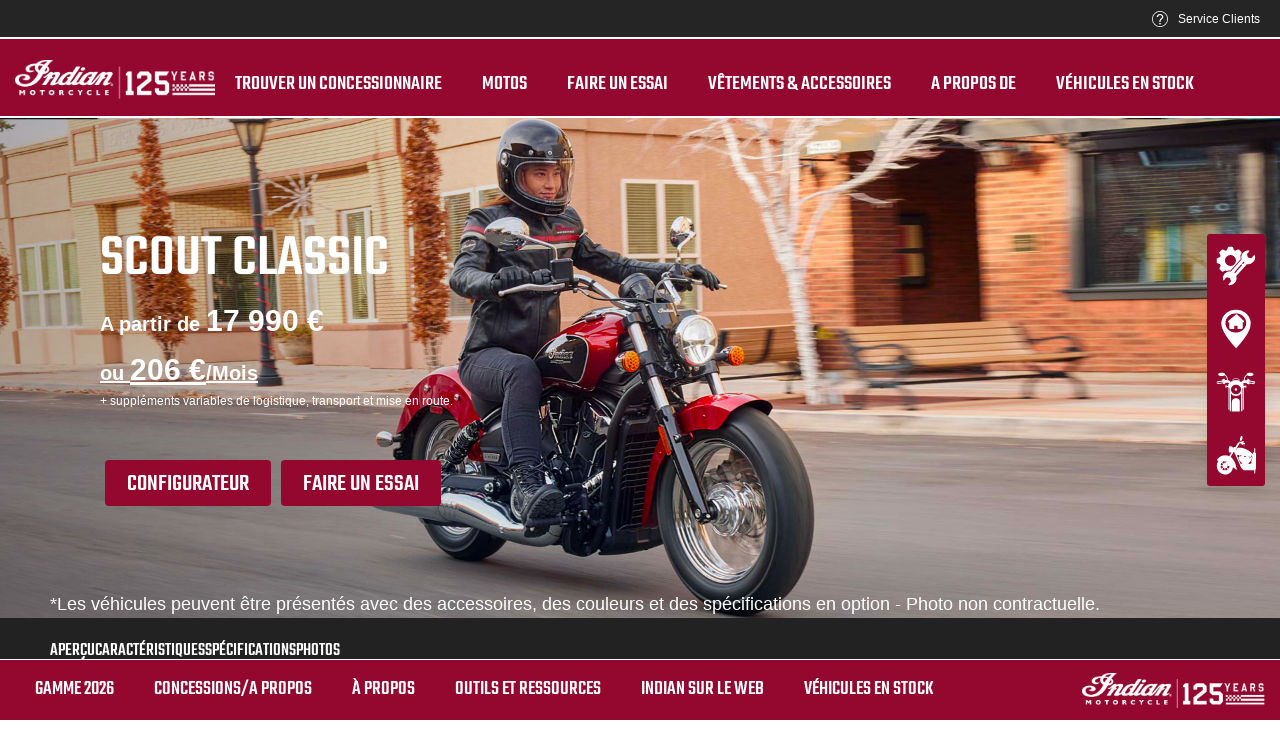

--- FILE ---
content_type: text/html; charset=utf-8
request_url: https://www.indianmotorcycle.fr/scout
body_size: 27171
content:
<!DOCTYPE html><html lang="fr" xmlns:og="http://ogp.me/ns#"><head><meta charset="utf-8"><!-- This website is powered by TYPO3 - inspiring people to share! TYPO3 is a free open source Content Management Framework initially created by Kasper Skaarhoj and licensed under GNU/GPL. TYPO3 is copyright 1998-2023 of Kasper Skaarhoj. Extensions are copyright of their respective owners. Information and contribution at https://typo3.org/ --><base href="https://www.indianmotorcycle.fr/"><title>Scout Classic | Indian® Motorcycle - FR -</title><meta name="generator" content="TYPO3 CMS"><meta http-equiv="X-UA-Compatible" content="IE=edge"><link rel="stylesheet" type="text/css" href="/typo3temp/assets/css/d42b6e1bdf.css?1737536750" media="all"><link rel="stylesheet" type="text/css" href="/typo3conf/ext/dp_cookieconsent/Resources/Public/css/dp_cookieconsent.css?1702903739" media="all"><link rel="stylesheet" type="text/css" href="/fileadmin/templates/ind_MY19/css/tailwind.css?1698310346" media="all"><link rel="stylesheet" type="text/css" href="/fileadmin/templates/ind_MY19/css/font.css?1768214381" media="all"><link rel="stylesheet" type="text/css" href="/fileadmin/templates/ind_MY19/css/slick.css?1635414298" media="all"><link rel="stylesheet" type="text/css" href="/fileadmin/templates/ind_MY19/css/slick-theme.css?1635414298" media="all"><link rel="stylesheet" type="text/css" href="/fileadmin/templates/ind_MY19/css/font-awesome.min.css?1635414293" media="all"><link rel="stylesheet" type="text/css" href="/fileadmin/templates/ind_MY19/css/indian-utilities.css?1677661779" media="all"><link rel="stylesheet" type="text/css" href="/fileadmin/templates/ind_MY19/css/global-my24.css?1768318453" media="all"><link rel="stylesheet" type="text/css" href="/fileadmin/templates/ind_MY19/css/homepage-my24.css?1768232681" media="all"><link rel="stylesheet" type="text/css" href="/fileadmin/templates/ind_MY19/css/model-my24.css?1766078085" media="all"><link rel="stylesheet" type="text/css" href="/typo3temp/assets/css/f1273600c9.css?1737481895" media="all"><meta name='subtitle' content="Indian Motorcycle France &#124; Model Family HW-MS FR &#124; Scout Classic"/><meta name="viewport" content="width=device-width, initial-scale=1.0, user-scalable=no"><link rel="alternate" hreflang="en" href="https://www.indianmotorcycle.me/scout/"/><link rel="alternate" hreflang="en-au" href="https://www.indianmotorcycle.com.au/scout/"/><link rel="alternate" hreflang="en-gb" href="https://www.indianmotorcycle.co.uk/scout/"/><link rel="alternate" hreflang="en-ie" href="https://www.indianmotorcycle.ie/scout/"/><link rel="alternate" hreflang="en-in" href="https://www.indianmotorcycle.in/scout/"/><link rel="alternate" hreflang="en-nz" href="https://www.indianmotorcycles.co.nz/scout/"/><link rel="alternate" hreflang="en-za" href="https://www.indianmotorcycle.co.za/scout/"/><link rel="alternate" hreflang="fr-fr" href="https://www.indianmotorcycle.fr/scout/"/><link rel="alternate" hreflang="fr-be" href="https://www.indianmotorcyclebenelux.com/fr/scout/"/><link rel="alternate" hreflang="fr-lu" href="https://www.indianmotorcyclebenelux.com/lu/scout/"/><link rel="alternate" hreflang="fr-ch" href="https://www.indianmotorcycle.ch/fr/scout/"/><link rel="alternate" hreflang="es-es" href="https://www.indianmotorcycle.es/scout/"/><link rel="alternate" hreflang="es-mx" href="https://www.indianmotorcycle.mx/scout/"><link rel="alternate" hreflang="de-de" href="https://www.indianmotorcycle.de/scout/"/><link rel="alternate" hreflang="de-at" href="https://www.indianmotorcycleaustria.at/scout/"/><link rel="alternate" hreflang="de-ch" href="https://www.indianmotorcycle.ch/scout/"/><link rel="alternate" hreflang="nl-nl" href="https://www.indianmotorcyclebenelux.com/scout/"/><link rel="alternate" hreflang="nl-be" href="https://www.indianmotorcyclebenelux.com/fl/scout/"/><link rel="alternate" hreflang="no-no" href="https://www.indianmotorcycle.no/scout/"/><link rel="alternate" hreflang="pt-pt" href="https://www.indianmotorcycle.pt/scout/"/><link rel="alternate" hreflang="fi-fi" href="https://www.indianmotorcycle.fi/scout/"/><link rel="alternate" hreflang="sv-se" href="https://www.indianmotorcyclesweden.se/scout/"/><link rel="alternate" hreflang="hu" href="https://www.indianhungary.hu/scout/"/><link rel="alternate" hreflang="pl" href="https://www.indianpoland.com/scout/"/><link rel="alternate" hreflang="cs" href="https://www.indiancz.cz/scout/"/><link rel="alternate" hreflang="sk" href="https://www.indiansk.sk/scout/"/><link rel="alternate" hreflang="ja" href="https://www.indianmotorcycle.co.jp/scout/"/><link rel="alternate" hreflang="fr-nc" href="https://www.indianmotorcycle.nc/scout/"/><link rel="alternate" hreflang="it" href="https://www.indianmoto.it/scout/"/><link rel="alternate" hreflang="fr-ma" href="https://www.indianmotorcycle.ma/scout/"/><link rel="alternate" hreflang="en-ro" href="https://www.indianmotorcycle.ro/scout/"/><link rel="alternate" hreflang="it-ch" href="https://www.indianmotorcycle.ch/it/scout/"/><link rel="alternate" hreflang="tr" href="https://www.indianmotorcycle.com.tr/scout/"/><link rel="alternate" hreflang="qa" href="https://www.indianmotorcycleqatar.com/scout/"/><link rel="alternate" hreflang="sa" href="https://www.indianmotorcycle-sa.com/scout/"/><link rel="alternate" hreflang="ae" href="https://www.indianmotorcycle.ae/scout/"/><link rel="alternate" hreflang="gr" href="https://www.indianmotorcycle.gr/scout/"/><link rel="alternate" hreflang="cy" href="https://www.indianmotorcyclecyprus.com/scout/"/><link rel="alternate" hreflang="dk" href="https://www.indianmotorcycle.dk/scout/"/><link rel="alternate" hreflang="et" href="https://www.indianmotorcycle.ee/scout/"/><link rel="alternate" hreflang="ph" href="https://www.indianmotorcycle.com.ph/scout/"/><link rel="alternate" hreflang="lt" href="https://www.indianmotorcycle.lt/scout/"/><link rel="alternate" hreflang="my" href="https://www.indianmotorcycle.com.my/scout/"/><link rel="alternate" hreflang="am" href="https://www.indianmotorcycle.am/scout/"/><script> /* FIRST: declare the GTM API for safety */ window.dataLayer = window.dataLayer || []; </script><!-- Consent management --><script> function initDataLayerConsent () { const dpCookieStatistics = document.getElementById('dp--cookie-statistics').checked; const dpCookieMarketing = document.getElementById('dp--cookie-marketing').checked; dataLayer.push({ 'event': 'consentUpdate', 'consentStatistics': dpCookieStatistics ? 'yes' : 'no', }); dataLayer.push({ 'event': 'consentUpdate', 'consentMarketing': dpCookieMarketing ? 'yes' : 'no', }); } document.addEventListener('dp--cookie-init', function (e) { initDataLayerConsent(); }); </script><!-- Initial values for the dataLayer - start of HEAD source code --><script> window.dataLayer.push({ 'event': 'dataLayerReady', /* event named to bind triggers on it */ 'dataLayerVersion': 'v1', /* allow to adjust behavior depending on different revisions / differen scopes */ 'hostingEnvironment':'prod', /* in English, lower case */ 'fireTagsFromGTM':'yes', /* Use 'no' until tags have been removed from the source code of that site / page */ 'countryCode': 'fr', /* in English, lower case */ 'languageCode': 'fr', /* in English, lower case */ 'brand': 'Indian', /* in English, lower case */ 'pageTemplate': undefined, /* optional, in English, lower case */ 'productFamily': undefined, /* optional, in English, lower case, only when applicable */ 'productCode': undefined, /* optional, in English, lower case, only when applicable */ 'pageName': document.querySelector('meta[name=subtitle]').getAttribute('content') }) </script><script> function updateDataLayerConsent () { var dpCookieconsentStatus = document.cookie.split(";") .map(cookie => cookie.split("=")) .reduce((accumulator, [key, value]) => ({ ...accumulator, [key.trim()]: decodeURIComponent(value) }), {}).dp_cookieconsent_status; const dpCookieStatistics = document.getElementById('dp--cookie-statistics').checked; const dpCookieMarketing = document.getElementById('dp--cookie-marketing').checked; let isStatisticsChanged = true; let isMarketingChanged = true; if (dpCookieconsentStatus != undefined) { const dpCookieconsentStatusParsed = JSON.parse(dpCookieconsentStatus); if (dpCookieconsentStatusParsed.checkboxes != undefined) { if (dpCookieconsentStatusParsed.checkboxes[0].checked === dpCookieStatistics) isStatisticsChanged = false; if (dpCookieconsentStatusParsed.checkboxes[1].checked === dpCookieMarketing) isMarketingChanged = false; } } if (isStatisticsChanged) { dataLayer.push({ 'event': 'consentUpdate', 'consentStatistics': dpCookieStatistics ? 'yes' : 'no', }); } if (isMarketingChanged) { dataLayer.push({ 'event': 'consentUpdate', 'consentMarketing': dpCookieMarketing ? 'yes' : 'no', }); } } document.addEventListener('dp--cookie-accept', function (e) { updateDataLayerConsent(); }); document.addEventListener('dp--cookie-deny', function (e) { updateDataLayerConsent(); }); </script><script> var fbclId = new URLSearchParams(location.search).get('fbclid'); window.dataLayer.push({ 'event': 'campaigntracking', 'trafficSource': { 'adContent': "(not set)", 'adwordsClickInfo': { 'fbclId': fbclId }, 'campaign': undefined, 'isTrueDirect': true, 'keyword': undefined, 'medium': fbclId ? 'cpc' : '', 'referralPath': undefined, 'source': fbclId ? 'facebook' : '' } }); </script><!-- Google Tag Manager for Polaris --><script> (function (w, d, s, l, i) { w[l] = w[l] || []; w[l].push({ 'gtm.start': new Date().getTime(), event: 'gtm.js' }); var f = d.getElementsByTagName(s)[0], j = d.createElement(s), dl = l != 'dataLayer' ? '&l=' + l : ''; j.async = true; j.src = 'https://www.googletagmanager.com/gtm.js?id=' + i + dl; f.parentNode.insertBefore(j, f); })(window, document, 'script', 'dataLayer', 'GTM-NRLH23X'); /* same GTM container for all international sites managed by LGI */ </script><!-- End Google Tag Manager --><title>Scout Classic | Indian® Motorcycle - FR -</title><meta name="description" content="La Scout Classic, c'est la rencontre entre un design inspiré de notre héritage et les attentes d'un pilote de cruiser américain d'aujourd'hui. "><link rel="canonical" href="http://www.indianmotorcycle.fr/scout-classic/"/><meta property="og:type" content="website"/><meta property="og:title" content="Scout Classic"/><meta property="og:description" content="La Scout Classic, c'est la rencontre entre un design inspiré de notre héritage et les attentes d'un pilote de cruiser américain d'aujourd'hui. "/><meta property="og:url" content="http://www.indianmotorcycle.fr/scout-classic/"/><meta property="og:site_name" content="Indian® Motorcycle - FR -"/><meta name="twitter:card" content="summary"/><script data-ignore="1" data-cookieconsent="statistics" type="text/plain"></script><script data-ignore="1" data-cookieconsent="statistics" type="text/plain" data-src="/fileadmin/templates/ind_MY19/js/polaris-cookie-user-js.js"></script><meta name="DCTERMS.title" content="Scout Classic"><meta name="description" content="La Scout Classic, c'est la rencontre entre un design inspiré de notre héritage et les attentes d'un pilote de cruiser américain d'aujourd'hui."><meta name="DCTERMS.description" content="La Scout Classic, c'est la rencontre entre un design inspiré de notre héritage et les attentes d'un pilote de cruiser américain d'aujourd'hui."><meta name="date" content="2026-01-28T14:00:21+00:00"><meta name="DCTERMS.date" content="2026-01-28T14:00:21+00:00"><meta name="robots" content="index,follow"><meta property="og:title" content="Scout Classic"/><meta property="og:type" content="website "/><meta property="og:image" content="http://www.indianmotorcycle.fr/fileadmin/templates/model_26/swap/scout/intl/scout-classic-techplus-sunset-red.jpg"/><meta property="og:image:type" content="image/jpeg"/><meta property="og:image:width" content="1200"/><meta property="og:image:height" content="675"/><meta property="og:url" content="http://www.indianmotorcycle.fr/scout-classic/"/><meta property="og:site_name" content="Indian® Motorcycle - FR -"/><meta property="og:description" content="La Scout Classic, c'est la rencontre entre un design inspiré de notre héritage et les attentes d'un pilote de cruiser américain d'aujourd'hui. "/></head><body class="white bike-detail-page" data-spy="scroll" data-target="#navbar" data-offset="150"><header id="navigation" class="indian-header"><div id="overlay"></div><section class="tools-section dealer-banner-insert"><nav class="navigation-tools" role="navigation"><ul class="navigation"><li class="navigation-item"><div id="c95721" class="frame frame-default frame-type-html frame-layout-0"><a href="demandes-client/"><svg xmlns="http://www.w3.org/2000/svg" viewBox="0 0 26 26" width="16" height="16" class="tw-inline-block tw-mr-2.5"><defs><style>.cls-1{fill:#fff;}</style></defs><path class="cls-1" d="M13,26A13,13,0,1,1,26,13h0A13,13,0,0,1,13,26ZM13,1.23A11.77,11.77,0,1,0,24.77,13h0A11.77,11.77,0,0,0,13,1.23Z"/><path class="cls-1" d="M11.92,17.64V17a5.71,5.71,0,0,1,.37-2,4.61,4.61,0,0,1,.8-1.3,13.22,13.22,0,0,1,1.4-1.4,6.83,6.83,0,0,0,1.35-1.44,2.43,2.43,0,0,0,.37-1.23,2.76,2.76,0,0,0-.91-2.05,3.15,3.15,0,0,0-2.25-.9,3,3,0,0,0-2.15.82A4.21,4.21,0,0,0,9.84,10L7.61,9.74a5.29,5.29,0,0,1,1.7-3.5A5.34,5.34,0,0,1,13,5a5.45,5.45,0,0,1,3.84,1.32,4.17,4.17,0,0,1,1.43,3.15,3.89,3.89,0,0,1-.5,2,9.11,9.11,0,0,1-2,2.2A9.38,9.38,0,0,0,14.54,15a2.49,2.49,0,0,0-.44,1,7.29,7.29,0,0,0-.17,1.74Zm-.12,4V19.38h2.28v2.29Z"/></svg><span class="tw-font-sans tw-text-xs tw-normal-case">Service Clients</span></a></div></li></ul></nav></section><section class="shop-section trans60"><nav class="navigation-shop" role="navigation"><div class="navigation-header"><a href="/" class=" navigation-brand"><img alt="Indian Motorcycle" src="/fileadmin/templates/ind_MY19/img/logo-indian-125-white.svg"></a><a href="#" class="navigation-shop-toggle show"></a></div><ul class="navigation top"><li class="find-dealer"><div id="c32213" class="frame frame-default frame-type-html frame-layout-0"><li class="find-dealer"><a href="/trouver-un-concessionnaire/carte/">Trouver un Concessionnaire</a></li></div></li><li class="drop-down"><div id="c32212" class="frame frame-default frame-type-html frame-layout-0"><li class="drop-down"><a href="#">Motos</a><div class="navigation-flyout dropdown-content"><div class="family-tabs-wrapper"><ul class="family-tabs"><li class="family-tab"><span>Cruiser</span><svg version="1.1" id="Calque_1" xmlns="http://www.w3.org/2000/svg" xmlns:xlink="http://www.w3.org/1999/xlink" x="0px" y="0px" viewBox="0 0 396.9 212.6" style="enable-background:new 0 0 396.9 212.6;" xml:space="preserve"><style type="text/css"> .st0 { fill: none; stroke: #000000; stroke-width: 2.5; stroke-linecap: round; stroke-linejoin: round; stroke-miterlimit: 10; } </style><g class="st1"><g><path d="M337.2,172.6c-0.5,0-1-0.3-1.2-0.8l-6.1-12.6l-24-49.5c-0.2-0.3-0.2-0.7-0.1-1.1c0.1-0.3,0.4-0.6,0.7-0.8l6.7-3 c0.7-0.3,1.5,0,1.8,0.7l30,62.1c0.2,0.3,0.2,0.7,0.1,1.1c-0.1,0.3-0.4,0.6-0.7,0.8l-6.7,3C337.6,172.6,337.4,172.6,337.2,172.6z M309,109.8l23.4,48.2l5.5,11.4l4.2-1.9l-28.8-59.6L309,109.8z"/></g><g><path d="M370.6,127.5c-0.8,0-1.4-0.6-1.4-1.4v-8.5l-26.4,2.4c-0.8,0.1-1.4-0.5-1.5-1.2c-0.1-0.8,0.5-1.4,1.2-1.5l28-2.5 c0.4,0,0.8,0.1,1,0.4c0.3,0.3,0.4,0.6,0.4,1v10C372,126.9,371.4,127.5,370.6,127.5z"/></g><g><path d="M201.5,102.9c-1.2,0-2.2-0.2-2.9-0.6s-1.2-1.1-1.3-1.8c-0.7-3.2,3.4-6.6,4.2-7.2c0,0,9.9-8.5,21.2-14.6 c6.3-3.4,22.5-11.4,35.9-12.9l0.7-0.1c4.9-0.4,9.6,1,13.2,3.9c2.9,2.4,4.8,5.6,5.6,9.4c1.2-0.3,3.1-0.6,5.4-0.4 c0.8,0,1.3,0.7,1.3,1.4c0,0.8-0.7,1.3-1.4,1.3c-2.2-0.1-3.9,0.2-4.9,0.4c0.3,2.9,0.5,7.4-0.9,11.6c-2.5,7.4-7.5,9.5-11.4,8.9 c-0.5-0.1-1.3-0.2-2.4-0.4c-5.5-0.9-17.1-2.7-25.6-2.7c-10.6,0-24.9,1.3-28.7,2.3C206.2,102.3,203.5,102.9,201.5,102.9z M261.1,68.3c-0.5,0-1,0-1.5,0.1l-0.7,0.1c-8.9,1-22,5.6-34.9,12.6c-11.1,5.9-20.7,14.2-20.7,14.3c-1.6,1.2-3.5,3.4-3.3,4.5 c0.2,0.3,1.4,1,8.8-1c4.5-1.2,19.3-2.4,29.4-2.4c8.8,0,20.5,1.8,26.1,2.7c1,0.2,1.8,0.3,2.3,0.4c1.4,0.2,6,0.2,8.5-7.1 c1-3.1,1.3-7.2,0.7-11.3c0-0.1,0-0.1,0-0.2c-0.5-3.8-2.1-6.9-4.9-9.2C268.1,69.5,264.7,68.3,261.1,68.3z"/></g><g><path class="st0" d="M172.5,60.4"/></g><g><path class="st0" d="M78.4,152"/></g><g><path class="st0" d="M32.9,151.2"/></g><g><path d="M127.7,128.2c-0.8,0-1.4-0.6-1.4-1.4s0.6-1.4,1.4-1.4c17.7,0,24.8-0.1,28.7-0.2c1.6,0,2.7-0.1,3.8-0.1 c5,0,27.5-14.9,41.4-24.9c0.6-0.4,1.5-0.3,1.9,0.3c0.4,0.6,0.3,1.5-0.3,1.9c-3.6,2.6-35.5,25.4-43,25.4c-1.1,0-2.2,0-3.7,0.1 C152.6,128.1,145.5,128.2,127.7,128.2z"/></g><g><path d="M163.8,106.8c-0.2,0-0.3,0-0.5,0c-6.7-0.3-11.2-0.9-12.2-1.7c-0.6-0.5-0.7-1.3-0.3-1.9s1.2-0.7,1.8-0.3 c0.2,0.1,2.2,0.9,10.8,1.3c6.1,0.3,14.9-5.8,21.4-10.2c4.3-3,6.8-4.7,8.5-4.9c4.8-0.8,9.8,4.2,10,4.4c0.5,0.5,0.5,1.4,0,1.9 s-1.4,0.5-1.9,0c-1.2-1.2-4.8-4.1-7.6-3.6c-1.2,0.2-4.3,2.4-7.4,4.5C179.8,100.6,170.8,106.8,163.8,106.8z"/></g><g><path d="M151.9,105.4c-0.4,0-0.9-0.2-1.1-0.6c-2.4-3.5-9.7-12.7-14.5-13.2c-7.7-0.7-38.1-2.9-45.2-0.1c-3.4,1.4-8.5,6.8-11.2,9.8 c-0.5,0.6-1.4,0.6-1.9,0.1c-0.6-0.5-0.6-1.4-0.1-1.9c4-4.3,8.5-8.9,12.2-10.4c8.8-3.6,46.1-0.1,46.5-0.1 c6.9,0.7,15.5,13,16.5,14.4c0.4,0.6,0.3,1.5-0.4,1.9C152.5,105.3,152.2,105.4,151.9,105.4z"/></g><g><path d="M80.8,206.1c-15.3,0-29.4-7.6-37.8-20.4c-0.4-0.6-0.2-1.5,0.4-1.9c0.6-0.4,1.5-0.2,1.9,0.4c7.9,12,21.1,19.2,35.5,19.2 c14.3,0,27.6-7.2,35.5-19.2c0.4-0.6,1.3-0.8,1.9-0.4c0.6,0.4,0.8,1.3,0.4,1.9C110.2,198.5,96.1,206.1,80.8,206.1z"/></g><g><path d="M339.4,211.9c-5.9,0-11.7-1.2-17.3-3.5c-9.7-4-17.8-11.4-22.8-20.6c-0.4-0.7-0.1-1.5,0.6-1.9s1.5-0.1,1.9,0.6 c4.6,8.7,12.2,15.6,21.4,19.4c10.5,4.4,22.1,4.3,32.7,0c10.5-4.4,18.7-12.6,23.1-23.1c5.5-13.3,4.9-32.8-7-44.3 c-0.5-0.5-0.6-1.4,0-1.9c0.5-0.5,1.4-0.6,1.9,0c12.7,12.4,13.4,33.2,7.6,47.4c-4.6,11.2-13.4,20-24.6,24.6 C351.2,210.7,345.3,211.9,339.4,211.9z"/></g><g><path d="M124.1,169.9c-0.1,0-0.2,0-0.2,0c-0.7-0.1-1.2-0.9-1.1-1.6c0.9-5.1,0.9-10.4-0.1-15.5c-0.1-0.7,0.3-1.5,1.1-1.6 c0.7-0.1,1.5,0.3,1.6,1.1c1,5.5,1.1,11,0.1,16.5C125.3,169.4,124.7,169.9,124.1,169.9z"/></g><g><path d="M338.4,199.6c-1.5,0-3-0.1-4.4-0.3c-9.9-1.2-18.8-6.7-24.5-14.9c-0.4-0.6-0.3-1.5,0.4-1.9c0.6-0.4,1.5-0.3,1.9,0.3 c5.2,7.6,13.5,12.6,22.6,13.7c8.6,1.1,17.1-1.3,23.9-6.6s11.2-13,12.2-21.5c1.4-11.3-3-22.2-11.9-29.3c-0.6-0.5-0.7-1.3-0.2-1.9 c0.5-0.6,1.3-0.7,1.9-0.2c9.6,7.7,14.5,19.6,12.9,31.8c-1.2,9.3-5.9,17.6-13.3,23.4C353.7,197.1,346.2,199.6,338.4,199.6z"/></g><g><path d="M81.8,194.2c-0.8,0-1.6,0-2.3-0.1c-6.5-0.5-12.5-3.2-17.2-7.7c-0.6-0.5-0.6-1.4-0.1-1.9c0.5-0.6,1.4-0.6,1.9-0.1 c4.3,4,9.7,6.4,15.6,6.9c7.3,0.6,14.5-1.9,19.9-6.9c0.6-0.5,1.4-0.5,1.9,0.1s0.5,1.4-0.1,1.9C96.1,191.5,89,194.2,81.8,194.2z"/></g><g><path class="st0" d="M134.2,130.8"/></g><g><path d="M245.1,186.3H19.5c-2.6,0-4.8-0.8-6.5-2.5c-2.9-2.9-3.4-7.6-3.4-11.1c0-3.1,2.4-5.6,5.3-5.6h234.3c2.8,0,5,2.4,5,5.4 c0,3.7-0.6,8.7-3.4,11.6C249.3,185.5,247.4,186.3,245.1,186.3z M14.9,169.9c-1.4,0-2.5,1.3-2.5,2.8c0,3,0.4,7,2.6,9.2 c1.1,1.1,2.6,1.7,4.5,1.7h225.6c1.5,0,2.7-0.5,3.7-1.4c1.7-1.7,2.6-5.1,2.6-9.6c0-1.5-1-2.6-2.3-2.6L14.9,169.9L14.9,169.9z"/></g><g><path d="M49.5,141.5c-2.7,0-5-2.2-5-5v-22.7c0-2.7,2.2-5,5-5c1.3,0,2.6,0.5,3.5,1.5c0.9,0.9,1.5,2.2,1.5,3.5v22.7 C54.5,139.3,52.2,141.5,49.5,141.5z M49.5,111.6c-1.2,0-2.2,1-2.2,2.2v22.7c0,1.2,1,2.2,2.2,2.2s2.2-1,2.2-2.2v-22.7 c0-0.6-0.2-1.1-0.6-1.6C50.6,111.8,50.1,111.6,49.5,111.6z"/></g><g><path d="M73.5,141.5c-2.7,0-5-2.2-5-5v-22.7c0-2.7,2.2-5,5-5c1.3,0,2.6,0.5,3.5,1.5c0.9,0.9,1.5,2.2,1.5,3.5v22.7 C78.5,139.3,76.3,141.5,73.5,141.5z M73.5,111.6c-1.2,0-2.2,1-2.2,2.2v22.7c0,1.2,1,2.2,2.2,2.2s2.2-1,2.2-2.2v-22.7 c0-0.6-0.2-1.1-0.6-1.6C74.7,111.8,74.1,111.6,73.5,111.6z"/></g><g><path d="M96.9,141.5c-2.7,0-5-2.2-5-5v-22.7c0-2.7,2.2-5,5-5c1.3,0,2.6,0.5,3.5,1.5c0.9,0.9,1.5,2.2,1.5,3.5v22.7 C101.8,139.3,99.6,141.5,96.9,141.5z M96.9,111.6c-1.2,0-2.2,1-2.2,2.2v22.7c0,1.2,1,2.2,2.2,2.2s2.2-1,2.2-2.2v-22.7 c0-0.6-0.2-1.1-0.6-1.6C98,111.8,97.5,111.6,96.9,111.6z"/></g><g><path d="M93.3,122.5H77.1c-0.8,0-1.4-0.6-1.4-1.4s0.6-1.4,1.4-1.4h16.2c0.8,0,1.4,0.6,1.4,1.4C94.7,121.8,94,122.5,93.3,122.5z"/></g><g><path d="M45.9,122.5H21.2c-0.8,0-1.4-0.6-1.4-1.4s0.6-1.4,1.4-1.4h24.7c0.8,0,1.4,0.6,1.4,1.4C47.3,121.8,46.7,122.5,45.9,122.5z"/></g><g><path d="M69.9,122.5H53.1c-0.8,0-1.4-0.6-1.4-1.4s0.6-1.4,1.4-1.4h16.8c0.8,0,1.4,0.6,1.4,1.4C71.3,121.8,70.7,122.5,69.9,122.5z"/></g><g><path d="M127.2,122.5h-26.7c-0.8,0-1.4-0.6-1.4-1.4s0.6-1.4,1.4-1.4h26.7c0.8,0,1.4,0.6,1.4,1.4S128,122.5,127.2,122.5z"/></g><g><path d="M256.9,184.8L256.9,184.8c-1.1,0-3.7,0-7.5,0c-0.8,0-1.4-0.6-1.4-1.4c0-0.8,0.6-1.4,1.4-1.4c3.8,0,6.4,0,7.5,0l0,0 c2.5,0,10-9.7,20.7-31c9.3-18.6,17.7-39.4,21.3-52.9c0.2-0.7,1-1.2,1.7-1s1.2,1,1,1.7c-3.7,13.6-12.1,34.6-21.5,53.4 C272.6,167.2,262.6,184.8,256.9,184.8z"/></g><g><path d="M144.1,169.9c-0.1,0-0.1,0-0.2,0c-0.8-0.1-1.3-0.8-1.2-1.5c0.2-1.7,0.1-5.5,0-8.3V159c-0.3-10.7-6.8-13.8-13-16.7 c-1-0.5-2.1-1-3.1-1.5c-0.7-0.4-0.9-1.2-0.6-1.9c0.4-0.7,1.2-0.9,1.9-0.6c1,0.5,2,1,3,1.5c6.4,3,14.3,6.8,14.6,19.1v1.1 c0.1,3,0.2,6.8-0.1,8.7C145.4,169.4,144.8,169.9,144.1,169.9z"/></g><g><path d="M306.9,81.2c-0.3,0-0.6-0.1-1-0.2l-0.9-0.3c-0.7-0.2-1.1-1-0.9-1.7s1-1.1,1.7-0.9l0.9,0.3c0.1,0,0.2,0.1,0.4-0.1 c0.7-0.5,1.5-2.3,1.5-4.6V63c0-2.4-0.8-4.2-1.5-4.6c-0.2-0.1-0.3-0.1-0.4-0.1l-7.5,3.2c-0.7,0.3-1.5,0-1.8-0.7s0-1.5,0.7-1.8 l7.5-3.2c1-0.4,2.1-0.3,3,0.3c1.7,1.1,2.8,3.8,2.8,6.9v10.6c0,3.1-1,5.7-2.6,6.8C308.3,80.9,307.6,81.2,306.9,81.2z"/></g><g><path d="M315.1,94.2c-0.2,0-0.3,0-0.5,0h-0.1l-6.5-1.6c-0.7-0.2-1.2-0.9-1-1.7c0.2-0.7,0.9-1.2,1.7-1l6.4,1.6c0,0,0.1,0,0.2-0.1 c0.2-0.2,0.4-0.5,0.4-1.1v-3.4c0-0.5-0.2-0.9-0.4-1c-0.1-0.1-0.2-0.1-0.2-0.1l-8.8,2.1c-0.7,0.2-1.5-0.3-1.7-1s0.3-1.5,1-1.7 l8.9-2.1c1-0.2,1.8,0.1,2.5,0.7c0.9,0.7,1.4,1.9,1.4,3.1v3.4c0,1.2-0.5,2.4-1.4,3.1C316.5,93.9,315.8,94.2,315.1,94.2z"/></g><g><path d="M281.1,50.5l-0.7-1.2l-0.6-1.3l0,0l5-2.6c0.7-0.3,1.5-0.1,1.8,0.6c0.4,0.7,0.1,1.5-0.5,1.9c-0.1,0.1-0.3,0.1-0.4,0.1 L281.1,50.5z"/></g><g><path d="M306.2,111.5c-0.5,0-1-0.3-1.2-0.7L292.2,86c-0.3-0.7-0.1-1.5,0.6-1.9c0.7-0.3,1.5-0.1,1.9,0.6l12.1,23.6l7-3.6l-6.6-12.8 c0,0,0-0.1-0.1-0.1l-5.4-10.5c-0.3-0.7-0.1-1.5,0.6-1.9c0.7-0.3,1.5-0.1,1.9,0.6l5.3,10.4c0,0,0,0.1,0.1,0.1l7.3,14.1 c0.2,0.3,0.2,0.7,0.1,1s-0.4,0.6-0.7,0.8l-9.4,4.9C306.6,111.5,306.4,111.5,306.2,111.5z"/></g><g><path d="M287.7,89.5c-0.5,0-1-0.3-1.2-0.7l-5-9.7l-12.2-24.3c-0.2-0.3-0.2-0.7-0.1-1.1c0.1-0.3,0.4-0.6,0.7-0.8L290,43 c0.7-0.3,1.5-0.1,1.8,0.6l17.2,34c0.2,0.3,0.2,0.7,0.1,1.1c-0.1,0.3-0.4,0.6-0.7,0.8l-20.1,9.9C288.1,89.5,287.9,89.5,287.7,89.5z M272.3,54.7l11.6,23.1l4.4,8.5l17.6-8.7l-16-31.6L272.3,54.7z"/></g><g><path class="st0" d="M338,106.6"/></g><g><path class="st0" d="M346.5,123.4"/></g><g><path d="M280.5,50.6c-0.5,0-0.9-0.2-1.2-0.6c-1.2-2-5.7-8.9-10.9-13.3c-5.4-4.6-26.3-6.3-34-6.6c-0.8,0-1.4-0.7-1.3-1.4 c0-0.8,0.7-1.3,1.4-1.3c1.2,0,28.4,1.1,35.6,7.2c5.5,4.7,10.2,11.9,11.5,14c0.4,0.6,0.2,1.5-0.4,1.9 C281,50.5,280.8,50.6,280.5,50.6z"/></g><g><path class="st0" d="M253,16.4"/></g><g><path d="M246.8,21c-0.5,0-0.9-0.1-1.3-0.2c-0.4-0.2-1.1-0.6-1.4-1.8c-0.7-3.7,3.8-15.8,6.7-18.3c1-0.8,1.8-0.7,2.2-0.5 c1.7,0.6,2.8,2.4,3.1,4.9c0.2,2.2-0.1,4.9-1.1,7.5l0,0c-0.9,2.6-2.4,4.9-4,6.4C249.6,20.3,248.2,21,246.8,21z M246.8,18.3 c0.6,0,1.5-0.4,2.3-1.3c1.3-1.2,2.5-3.2,3.3-5.4l0,0c0.8-2.2,1.1-4.5,0.9-6.2c-0.1-1.2-0.5-2.1-1-2.5 C250.4,4.7,246.4,15.6,246.8,18.3z"/></g><g><path d="M71.6,169.9c-7.2,0-15.1-0.4-23.7-1.3c-22.6-2.3-33.8-13.2-32.5-31.6c0.6-7.8,5.7-19.7,9.9-28.4l0,0 c2.5-5.2,7.7-8.6,13.5-8.8c18.2-0.6,61.7-1.8,72.1-0.6c13.4,1.5,15.5,9.9,16.4,13.4l0.2,0.6c1.1,4.1,5.6,36.9-7.7,46.6 C112.6,165.2,96.6,169.9,71.6,169.9z M27.7,109.8c-5.8,12-9.2,21.7-9.6,27.4c-1.2,16.9,8.9,26.6,30,28.7c31.4,3.2,58.8-0.1,70-8.2 c12-8.7,7.5-40.4,6.6-43.7l-0.2-0.6c-0.9-3.5-2.5-10.1-14.1-11.4c-10.3-1.2-53.6,0-71.7,0.6C34.1,102.8,29.8,105.5,27.7,109.8 L27.7,109.8z"/></g><g><path d="M324.4,178.1c-0.4,0-0.9-0.2-1.2-0.6c-0.4-0.6-0.2-1.5,0.4-1.9c0.4-0.3,0.9-0.6,1.3-0.9c0.5-0.4,0.9-0.7,1.4-1.1 c3.1-2.7,5.3-5.5,6.8-8.8c0.3-0.7,1.1-1,1.8-0.7c0.7,0.3,1,1.1,0.7,1.8c-1.7,3.7-4.1,6.7-7.5,9.7c-0.5,0.4-1,0.9-1.5,1.2 c-0.5,0.4-1,0.7-1.4,1C325,178,324.7,178.1,324.4,178.1z"/></g><g><path d="M288.5,192c-0.4,0-0.7-0.2-1-0.4c-0.4-0.4-0.5-0.9-0.3-1.4c3.6-9.9,4.1-17.3,4.2-23.5c0-0.7,0-1.4,0-2.1 c0.1-5.6,0.2-10.5,2.3-15.6c4.3-10.4,11-17.9,21-23.7c0.7-0.4,1.5-0.2,1.9,0.5s0.2,1.5-0.5,1.9c-9.5,5.5-15.8,12.6-19.9,22.4 c-1.9,4.6-2,9.3-2.1,14.6c0,0.7,0,1.4,0,2.1c-0.2,5.8-0.6,12.8-3.5,21.7c7.2-2.3,27.1-8.8,32.9-12.9c0.6-0.4,1.5-0.3,1.9,0.3 s0.3,1.5-0.3,1.9c-7.5,5.2-35.1,13.7-36.3,14.1C288.8,191.9,288.7,192,288.5,192z"/></g><g><path d="M337.8,156.8c-0.2,0-0.3,0-0.5-0.1c-0.7-0.3-1.1-1-0.8-1.8c1-2.8,2.1-4.9,3.6-7c1.6-2.1,3.5-4.1,5.9-5.9 c7.2-5.5,13-5.5,18.6-5.5c4.5,0,8.8,0,13.9-2.9c-2.6-2.4-5.5-4.5-8.5-6.4c-2.2-1.3-4.5-2.4-6.8-3.4c-13.1-5.4-27.5-5.3-40.5,0.4 c-0.7,0.3-1.5,0-1.8-0.7s0-1.5,0.7-1.8c13.7-6,28.8-6.1,42.6-0.4c2.4,1,4.9,2.2,7.2,3.6c3.8,2.2,7.2,4.9,10.3,8 c0.3,0.3,0.4,0.7,0.4,1.1s-0.3,0.8-0.6,1c-6.5,4.3-11.8,4.3-16.9,4.3c-5.3,0-10.4,0-16.9,4.9c-2.2,1.7-4,3.4-5.4,5.3 c-1.3,1.8-2.3,3.7-3.2,6.3C338.9,156.4,338.4,156.8,337.8,156.8z"/></g><g><path d="M153.8,169.9c-0.7,0-1.3-0.5-1.4-1.2c-0.1-0.8,0.5-1.4,1.2-1.5c0.1,0,11.7-1.2,17.7-4.2c8.1-4.1,11.9-13.8,8.8-22.6 c-2.3-6.4-3.6-15.5,3.2-22.2c10.2-10.2,18-17.6,18.1-17.6c0.6-0.5,1.4-0.5,1.9,0.1s0.5,1.4-0.1,1.9c-0.1,0.1-7.8,7.4-18,17.6 c-5.7,5.7-4.5,13.7-2.5,19.3c3.6,10.1-0.8,21.3-10.1,26c-6.4,3.2-18.1,4.4-18.6,4.5C153.9,169.9,153.8,169.9,153.8,169.9z"/></g><g><path d="M228.2,152.8H182c-0.8,0-1.4-0.6-1.4-1.4c0-0.8,0.6-1.4,1.4-1.4h46.2c16.8,0,24.3-7.5,24.3-24.3c0-16.9,12.5-25.7,13-26.1 c0.6-0.4,1.5-0.3,1.9,0.3c0.4,0.6,0.3,1.5-0.3,1.9c-0.1,0.1-11.8,8.4-11.8,23.8C255.3,144,246.4,152.8,228.2,152.8z"/></g><g><path d="M253.1,31.8c-0.8,0-1.4-0.6-1.4-1.4V13.5c0-0.8,0.6-1.4,1.4-1.4c0.8,0,1.4,0.6,1.4,1.4v16.9 C254.5,31.2,253.9,31.8,253.1,31.8z"/></g><g><path d="M339.5,184.1c-5.8,0-11.4-2.8-14.8-7.5c-0.4-0.6-0.3-1.5,0.3-1.9c0.6-0.4,1.5-0.3,1.9,0.3c2.9,4,7.6,6.4,12.6,6.4 c8.6,0,15.6-7,15.6-15.6c0-8.1-6.1-14.8-14.1-15.5c-0.8-0.1-1.3-0.7-1.2-1.5c0.1-0.8,0.7-1.3,1.5-1.2c9.5,0.9,16.6,8.8,16.6,18.3 C357.9,175.8,349.7,184.1,339.5,184.1z"/></g></g></svg></li><li class="family-tab"><span>Bagger</span><svg version="1.1" id="Calque_1" xmlns="http://www.w3.org/2000/svg" xmlns:xlink="http://www.w3.org/1999/xlink" x="0px" y="0px" viewBox="0 0 396.9 212.6" style="enable-background:new 0 0 396.9 212.6;" xml:space="preserve"><style type="text/css"> .st0 { fill: none; stroke: #000000; stroke-width: 2.5; stroke-linecap: round; stroke-linejoin: round; stroke-miterlimit: 10; } </style><g class="st1"><g><path d="M312.4,92c-0.2,0-0.3,0-0.5-0.1c0,0-0.1,0-0.1,0c-2.1-0.5-3.5-2.9-4.9-6.5c-0.2-0.4-0.3-0.8-0.5-1.1 c-0.2-0.6-0.5-1.1-0.7-1.6l-0.5-1.2c-6.9-15.9-12.1-26.1-15.2-30.2c-5.5-2.2-11.9-3.6-19.2-4.2c-0.8-0.1-1.4-0.8-1.4-1.6l1.7-32.5 c0-0.8,0.6-1.4,1.4-1.4c0.5,0,13-0.9,18.9,2c0.8,0.4,1.6,0.9,2.4,1.5c0.4,0.3,0.9,0.7,1.4,1.1c0.6,0.5,0.7,1.5,0.2,2.1 c-0.5,0.6-1.5,0.7-2.1,0.2c-0.5-0.4-0.8-0.7-1.2-0.9c-0.7-0.5-1.3-0.9-2-1.2c-4.1-2.1-12.7-1.9-16-1.8l-1.5,29.7 c7.2,0.7,13.6,2.2,19,4.4c0.2,0.1,0.4,0.2,0.6,0.4c3.3,4.1,8.6,14.5,15.8,31.1l0.5,1.1c0.2,0.5,0.4,1.1,0.7,1.7 c0.1,0.4,0.3,0.7,0.4,1.1c1.6,4,2.5,4.6,2.8,4.7c0,0,0,0,0,0c0.8,0.1,1.4,0.7,1.4,1.5C313.9,91.3,313.2,92,312.4,92z M312.5,89 c0.1,0,0.1,0,0.2,0C312.6,89.1,312.6,89.1,312.5,89z"/></g><g><path d="M324.1,93.7c-0.1,0-0.2,0-0.3,0c-0.8-0.2-1.3-1-1.1-1.8c0-0.2,4.5-20,5.2-30.2c0.7-10-2-14-6.8-20.2 c-1.2-1.6-3-3.3-5.3-5.1l-0.8-0.6c-0.6-0.5-0.8-1.4-0.3-2.1c0.5-0.6,1.4-0.8,2.1-0.3l0.8,0.6c2.5,1.9,4.4,3.8,5.8,5.6 c5.1,6.6,8.2,11.2,7.4,22.3c-0.7,10.4-5.1,29.8-5.3,30.6C325.4,93.3,324.8,93.7,324.1,93.7z"/></g><g><path d="M198.4,93.3c-1.2,0-2.3-0.2-3-0.7c-0.7-0.4-1.2-1.1-1.4-1.9c-0.7-3.3,3.4-6.8,4.4-7.5c0.7-0.6,10.5-9,22-15.2 c6.5-3.5,23.3-11.8,37.2-13.3c10.9-1.2,14.9,2.5,17.7,6.7c2.5,3.8,4.6,14.2,2,21.9c-2.6,7.7-7.8,9.9-11.9,9.3 c-0.5-0.1-1.4-0.2-2.5-0.4c-5.7-0.9-17.7-2.8-26.5-2.8c-11,0-25.7,1.3-29.6,2.4C203.3,92.7,200.5,93.3,198.4,93.3z M261.4,57.5 c-1.1,0-2.3,0.1-3.6,0.2c-9.3,1-22.7,5.8-36.1,13c-11.4,6.1-21.4,14.7-21.5,14.8c0,0,0,0-0.1,0.1c-1.7,1.4-3.5,3.5-3.3,4.5 c0.3,0.3,1.7,0.8,9-1.1c4.6-1.2,20-2.5,30.4-2.5c9.1,0,21.2,1.9,27,2.8c1.1,0.2,1.9,0.3,2.4,0.4c1.4,0.2,6.2,0.2,8.7-7.3 c2.2-6.7,0.5-16.1-1.7-19.3C270.8,60.2,268.3,57.5,261.4,57.5z M199.3,84.4L199.3,84.4L199.3,84.4z"/></g><g><path d="M242.1,61.5c-0.7,0-1.4-0.6-1.5-1.3c-3.3-26.5,7.2-37.4,9.4-39.3c3.9-3.5,9.4-5.1,12.9-5.4c3.8-0.3,8.3-0.5,9.7-0.3 c0.8,0.1,1.4,0.8,1.3,1.6c-0.1,0.8-0.8,1.4-1.6,1.3c-1.1-0.1-5.4,0-9.1,0.3c-0.7,0.1-6.8,0.7-11.2,4.7c-2,1.8-11.5,11.8-8.4,36.8 c0.1,0.8-0.5,1.6-1.3,1.7C242.2,61.5,242.2,61.5,242.1,61.5z"/></g><g><path class="st0" d="M71,144.1"/></g><g><path class="st0" d="M24,143.3"/></g><g><path d="M139.7,113.1c-0.9,0-1.8,0-2.7,0c-0.8,0-1.5-0.7-1.5-1.5c0-0.8,0.7-1.5,1.5-1.5c0,0,0,0,0,0c23.5,0.1,28.7-0.6,29.7-1 c6.3-2.4,31.5-18.4,31.7-18.6c0.7-0.4,1.6-0.2,2.1,0.5c0.4,0.7,0.2,1.6-0.5,2.1c-1,0.7-25.7,16.4-32.3,18.9 C166.4,112.4,162,113.1,139.7,113.1z"/></g><g><path d="M66.6,97.4c-0.4,0-0.8-0.2-1.1-0.5c-0.6-0.6-0.5-1.5,0.1-2.1c1-1,2.4-2.4,3.9-4.1c4.2-4.6,9.5-10.3,13.7-12 c9.1-3.7,51.1-0.1,51.5-0.1c0.7,0.1,2.3,0.2,12.6,13.9c1.6,0.4,6.9,1.8,11.7,1.8c0,0,0,0,0,0c11.1,0,19.2-6.9,24.5-11.4 c2.7-2.3,4.7-4,6.4-4.3c5-0.8,10.2,4.4,10.4,4.6c0.6,0.6,0.6,1.5,0,2.1c-0.6,0.6-1.5,0.6-2.1,0c-1.2-1.2-4.9-4.2-7.8-3.7 c-0.9,0.2-3,1.9-5,3.6c-5.7,4.8-14.3,12.1-26.5,12.1c0,0,0,0,0,0c-6.1,0-12.8-2-13.1-2.1c-0.3-0.1-0.6-0.3-0.8-0.5 c-4.3-5.7-9.6-12.3-11-13.2c-9.3-0.9-42.8-2.9-49.9-0.1c-3.6,1.5-8.8,7.1-12.6,11.2c-1.6,1.7-2.9,3.2-4.1,4.3 C67.3,97.3,66.9,97.4,66.6,97.4z M134.1,81.6L134.1,81.6L134.1,81.6z"/></g><g><path d="M343.8,178.2c-11.4,0-20.7-9.3-20.7-20.7c0-3.6,1-7.2,2.8-10.3c0.7-1.3,1.6-2.5,2.6-3.5c0.6-0.6,1.5-0.7,2.1-0.1 s0.7,1.5,0.1,2.1c-0.8,0.9-1.6,1.9-2.2,3c-1.6,2.7-2.4,5.7-2.4,8.8c0,9.8,7.9,17.7,17.7,17.7s17.7-7.9,17.7-17.7 c0-3.1-0.8-6.2-2.4-8.8c-1.5-2.7-3.8-4.9-6.5-6.5c-3.9-2.3-8.7-3-13.2-1.8c-0.8,0.2-1.6-0.3-1.8-1.1c-0.2-0.8,0.3-1.6,1.1-1.8 c5.2-1.3,10.8-0.5,15.4,2.1c3.2,1.8,5.8,4.4,7.6,7.6c1.8,3.1,2.8,6.7,2.8,10.3C364.5,168.9,355.2,178.2,343.8,178.2z"/></g><g><path d="M343.8,201.1c-7.7,0-15.2-2-21.8-5.8c-6.6-3.8-12.1-9.3-16-16c-1.7-2.9-3-5.9-4-9.1c-0.2-0.8,0.2-1.6,1-1.9 c0.8-0.2,1.6,0.2,1.9,1c0.9,2.9,2.1,5.8,3.7,8.4c3.6,6.2,8.7,11.3,14.9,14.9c6.1,3.6,13.2,5.4,20.3,5.4s14.2-1.9,20.3-5.4 c6.2-3.6,11.3-8.7,14.9-14.9c3.6-6.1,5.4-13.2,5.4-20.3c0-7.2-1.9-14.2-5.4-20.3c-2.3-3.9-5.2-7.4-8.6-10.4 c-0.6-0.5-0.7-1.5-0.2-2.1c0.5-0.6,1.5-0.7,2.1-0.2c3.7,3.2,6.8,7,9.2,11.2c3.8,6.6,5.8,14.1,5.8,21.8c0,7.7-2,15.2-5.8,21.8 c-3.8,6.6-9.3,12.1-16,16C359,199.1,351.5,201.1,343.8,201.1z"/></g><g><path d="M343.8,210.7c-23.2,0-43.6-14.8-50.7-36.9c-0.3-0.8,0.2-1.6,1-1.9c0.8-0.3,1.6,0.2,1.9,1c6.7,20.8,25.9,34.8,47.8,34.8 c27.7,0,50.2-22.5,50.2-50.2c0-13.4-5.2-26-14.7-35.5c-0.6-0.6-0.6-1.5,0-2.1c0.6-0.6,1.5-0.6,2.1,0c10,10,15.5,23.4,15.5,37.6 C397,186.8,373.1,210.7,343.8,210.7z"/></g><g><path d="M95.3,164.1h-84c-0.3,0-0.5-0.1-0.7-0.2c-3.3-1.8-5.7-4.6-6.2-7.4c-0.4-1.8,0-3.6,1.2-5.1l32-40.8 c0.3-0.4,0.7-0.6,1.2-0.6h23.6c0.8,0,1.5,0.7,1.5,1.5c0,0.8-0.7,1.5-1.5,1.5H39.4L7.9,153.3c-0.6,0.8-0.8,1.6-0.6,2.6 c0.4,1.8,2.1,3.8,4.4,5.2h83c1.1-1.1,2.1-1.8,2.9-2.5c0.8-0.6,1.4-1.1,1.8-1.6l34.4-43.9H109c-0.8,0-1.5-0.7-1.5-1.5 c0-0.8,0.7-1.5,1.5-1.5h27.9c0.6,0,1.1,0.3,1.3,0.8c0.2,0.5,0.2,1.1-0.2,1.6l-36.3,46.4c-0.6,0.8-1.4,1.4-2.3,2.1 c-0.9,0.7-1.9,1.5-3,2.6C96.1,163.9,95.7,164.1,95.3,164.1z"/></g><g><path d="M136.8,113.1H109c-0.8,0-1.5-0.7-1.5-1.5c0-0.8,0.7-1.5,1.5-1.5h27.2l5.7-7.3c1-1.3,0.7-2.5,0.4-3.1 c-0.7-1.4-2.3-2.3-4.1-2.3h-84c-1.5,0-2.9,0.6-3.7,1.7l-8.6,11h20.5c0.8,0,1.5,0.7,1.5,1.5c0,0.8-0.7,1.5-1.5,1.5H38.7 c-0.6,0-1.1-0.3-1.3-0.8c-0.2-0.5-0.2-1.1,0.2-1.6L48,97.2c1.4-1.8,3.7-2.8,6.1-2.8h84c3,0,5.6,1.5,6.8,3.9c1,2.1,0.7,4.4-0.7,6.3 l-6.2,7.9C137.7,112.9,137.3,113.1,136.8,113.1z"/></g><g><path d="M137,113.1h-0.2c-0.8,0-1.5-0.7-1.5-1.5c0-0.8,0.7-1.5,1.5-1.5h0.2c0.8,0,1.5,0.7,1.5,1.5 C138.5,112.4,137.8,113.1,137,113.1z"/></g><g><path class="st0" d="M60.3,29.4"/></g><g><path class="st0" d="M60.3,95.9"/></g><g><path d="M385.9,159H363c-0.8,0-1.5-0.7-1.5-1.5s0.7-1.5,1.5-1.5h22.9c0.8,0,1.5,0.7,1.5,1.5S386.7,159,385.9,159z"/></g><g><path d="M360.4,149.4c-0.5,0-1-0.3-1.3-0.7c-0.4-0.7-0.2-1.6,0.5-2l19.9-11.5c0.7-0.4,1.6-0.2,2,0.5c0.4,0.7,0.2,1.6-0.5,2 l-19.9,11.5C360.9,149.3,360.7,149.4,360.4,149.4z"/></g><g><path d="M353.4,142.4c-0.3,0-0.5-0.1-0.7-0.2c-0.7-0.4-1-1.3-0.5-2l7-12.2c0.4-0.7,1.3-1,2-0.5c0.7,0.4,1,1.3,0.5,2l-7,12.2 C354.4,142.1,353.9,142.4,353.4,142.4z"/></g><g><path d="M343.8,139.8c-0.8,0-1.5-0.7-1.5-1.5v-12.2c0-0.8,0.7-1.5,1.5-1.5s1.5,0.7,1.5,1.5v12.2 C345.3,139.1,344.6,139.8,343.8,139.8z"/></g><g><path d="M327.2,149.4c-0.3,0-0.5-0.1-0.7-0.2l-10.8-6.3c-0.7-0.4-1-1.3-0.5-2c0.4-0.7,1.3-1,2-0.5l10.8,6.3c0.7,0.4,1,1.3,0.5,2 C328.2,149.1,327.7,149.4,327.2,149.4z"/></g><g><path d="M324.6,159h-13.5c-0.8,0-1.5-0.7-1.5-1.5s0.7-1.5,1.5-1.5h13.5c0.8,0,1.5,0.7,1.5,1.5S325.4,159,324.6,159z"/></g><g><path d="M307.3,180c-0.5,0-1-0.3-1.3-0.7c-0.4-0.7-0.2-1.6,0.5-2l19.9-11.5c0.7-0.4,1.6-0.2,2,0.5c0.4,0.7,0.2,1.6-0.5,2 l-19.9,11.5C307.8,180,307.6,180,307.3,180z"/></g><g><path d="M322.7,195.4c-0.3,0-0.5-0.1-0.7-0.2c-0.7-0.4-1-1.3-0.5-2l11.5-19.9c0.4-0.7,1.3-1,2-0.5c0.7,0.4,1,1.3,0.5,2L324,194.7 C323.8,195.2,323.3,195.4,322.7,195.4z"/></g><g><path d="M343.8,201.1c-0.8,0-1.5-0.7-1.5-1.5v-22.9c0-0.8,0.7-1.5,1.5-1.5s1.5,0.7,1.5,1.5v22.9 C345.3,200.4,344.6,201.1,343.8,201.1z"/></g><g><path d="M364.9,195.4c-0.5,0-1-0.3-1.3-0.7l-11.5-19.9c-0.4-0.7-0.2-1.6,0.5-2c0.7-0.4,1.6-0.2,2,0.5l11.5,19.9 c0.4,0.7,0.2,1.6-0.5,2C365.4,195.4,365.1,195.4,364.9,195.4z"/></g><g><path d="M380.3,180c-0.3,0-0.5-0.1-0.7-0.2l-19.9-11.5c-0.7-0.4-1-1.3-0.5-2c0.4-0.7,1.3-1,2-0.5l19.9,11.5c0.7,0.4,1,1.3,0.5,2 C381.3,179.8,380.8,180,380.3,180z"/></g><g><path d="M64.3,201.1c-7.7,0-15.2-2-21.8-5.8c-6.6-3.8-12.1-9.3-16-16c-0.3-0.4-0.5-0.9-0.8-1.4c-0.4-0.7-0.1-1.6,0.6-2 c0.7-0.4,1.6-0.1,2,0.6c0.2,0.4,0.5,0.8,0.7,1.3c3.6,6.2,8.7,11.3,14.9,14.9c6.1,3.6,13.2,5.4,20.3,5.4c7.2,0,14.2-1.9,20.3-5.4 c6.2-3.6,11.3-8.7,14.9-14.9c0.3-0.4,0.5-0.9,0.7-1.3c0.4-0.7,1.3-1,2-0.6c0.7,0.4,1,1.3,0.6,2c-0.2,0.5-0.5,0.9-0.8,1.4 c-3.8,6.6-9.3,12.1-16,15.9C79.5,199.1,72,201.1,64.3,201.1z"/></g><g><path d="M64.3,210.7c-21.6,0-40.9-12.9-49.2-32.9c-0.3-0.8,0-1.6,0.8-1.9c0.8-0.3,1.6,0,1.9,0.8c7.8,18.9,26,31.1,46.4,31.1 c20.4,0,38.6-12.2,46.4-31.1c0.3-0.8,1.2-1.1,1.9-0.8c0.8,0.3,1.1,1.2,0.8,1.9C105.3,197.8,86,210.7,64.3,210.7z"/></g><g><path d="M43.3,195.4c-0.3,0-0.5-0.1-0.7-0.2c-0.7-0.4-1-1.3-0.5-2l9.7-16.8c0.4-0.7,1.3-1,2-0.5c0.7,0.4,1,1.3,0.5,2l-9.7,16.8 C44.3,195.2,43.8,195.4,43.3,195.4z"/></g><g><path d="M64.3,201.1c-0.8,0-1.5-0.7-1.5-1.5v-22.4c0-0.8,0.7-1.5,1.5-1.5c0.8,0,1.5,0.7,1.5,1.5v22.4 C65.8,200.4,65.1,201.1,64.3,201.1z"/></g><g><path d="M85.4,195.4c-0.5,0-1-0.3-1.3-0.7L74.4,178c-0.4-0.7-0.2-1.6,0.5-2c0.7-0.4,1.6-0.2,2,0.5l9.7,16.8c0.4,0.7,0.2,1.6-0.5,2 C85.9,195.4,85.6,195.4,85.4,195.4z"/></g><g><g><path d="M286.4,177.5c-0.3,0-0.5-0.1-0.8-0.2c-0.4-0.2-0.6-0.6-0.7-1c-0.5-3.1-0.8-6.3-0.8-9.5c0-20.8,11.1-41.1,29.1-53 c0.7-0.5,1.6-0.3,2.1,0.4c0.5,0.7,0.3,1.6-0.4,2.1c-17.1,11.4-27.8,30.8-27.8,50.5c0,2.4,0.2,4.9,0.5,7.3l7.5-2.5 c0.8-0.3,1.8-0.7,2.7-1c1.7-0.6,3.4-1.2,5-2.1c2.5-1.4,5.6-4,6.9-11.3c0.2-1,0.3-2.1,0.5-3.4c0.7-4.6,2.4-9.1,5-13 c2.1-3.3,4.7-6.2,7.7-8.6c0.6-0.5,1.6-0.4,2.1,0.2c0.5,0.6,0.4,1.6-0.2,2.1c-2.7,2.2-5.1,4.8-7,7.8c-2.3,3.6-3.9,7.7-4.5,11.8 c-0.1,1.2-0.3,2.4-0.5,3.5c-1.2,6.5-3.8,10.8-8.4,13.3c-1.8,1-3.6,1.7-5.4,2.3c-0.9,0.3-1.8,0.6-2.7,1l-9.3,3.1 C286.7,177.5,286.5,177.5,286.4,177.5z"/></g><g><path d="M323.9,111.2c-0.5,0-1-0.3-1.3-0.8c-0.4-0.7-0.1-1.6,0.6-2c0.1-0.1,0.3-0.1,0.4-0.2c2.7-1.2,5.5-2.1,8.4-2.8 c0.6-0.2,1.3-0.3,1.9-0.5c0,0,0.1,0,0.1,0c0,0,0,0,0.1,0c0.6-0.1,1.2-0.3,1.8-0.4l0.8-0.1c0.8-0.2,1.6,0.4,1.8,1.2 s-0.4,1.6-1.2,1.8l-0.8,0.1c-0.6,0.1-1.1,0.2-1.7,0.4c-0.1,0-0.2,0-0.3,0.1c-0.6,0.1-1.2,0.3-1.8,0.4c-2.7,0.7-5.4,1.6-8,2.7 c0,0-0.1,0-0.1,0C324.3,111.1,324.1,111.2,323.9,111.2z M333.9,104.9C333.9,104.9,333.9,104.9,333.9,104.9 C333.9,104.9,333.9,104.9,333.9,104.9z M333.9,104.9C333.9,104.9,333.9,104.9,333.9,104.9S333.9,104.9,333.9,104.9z M333.9,104.8 C333.9,104.9,333.9,104.9,333.9,104.8C333.9,104.9,333.9,104.9,333.9,104.8z"/></g><g><path d="M385.5,119.5c-0.3,0-0.7-0.1-0.9-0.3c-13.3-10.7-30.5-15-47.4-11.9l-0.7,0.1c-0.6,0.1-1.1,0.2-1.7,0.3c0,0-0.1,0-0.3,0.1 c-0.6,0.1-1.2,0.3-1.8,0.4c-2.8,0.7-5.5,1.7-8.2,2.8c-0.8,0.3-1.6,0-2-0.8c-0.3-0.8,0-1.6,0.8-2c2.8-1.2,5.7-2.2,8.6-3 c0.6-0.2,1.3-0.3,1.9-0.5c0,0,0.1,0,0.1,0c0,0,0,0,0.1,0c0.7-0.1,1.2-0.3,1.8-0.4l0.8-0.1c17.7-3.2,35.9,1.4,49.8,12.6 c0.6,0.5,0.7,1.5,0.2,2.1C386.3,119.3,385.9,119.5,385.5,119.5z M333.9,104.8C333.9,104.9,333.9,104.9,333.9,104.8 C333.9,104.9,333.9,104.9,333.9,104.8z"/></g><g><path d="M359.4,130.2c-1.6,0-3-0.2-4.3-0.7c-3.7-1.3-7.4-2-11.3-1.9c-3.4,0.1-6.7,0.6-9.9,1.8c-0.8,0.3-1.6-0.1-1.9-0.9 c-0.3-0.8,0.1-1.6,0.9-1.9c3.5-1.2,7.2-1.9,10.9-2c4.2-0.1,8.4,0.6,12.3,2.1c1.2,0.4,2.6,0.6,4.2,0.5c2.9-0.2,6.4-1.1,10.4-2.9 c2.7-1.2,5.5-2.6,8.9-4.6c0.9-0.5,1.7-1,2.5-1.4c1-0.6,1.9-1.1,2.6-1.5c0.7-0.4,1.6-0.1,2,0.6c0.4,0.7,0.1,1.6-0.6,2 c-0.7,0.4-1.6,0.9-2.5,1.5c-0.8,0.5-1.6,0.9-2.5,1.5c-3.5,2-6.4,3.5-9.2,4.7c-4.4,1.9-8.2,3-11.4,3.2 C360.1,130.2,359.8,130.2,359.4,130.2z"/></g></g><g><path d="M27.1,127.8h-3.3c-4.1,0-7.4-2.6-7.4-5.8c0-1.6,0.8-3.1,2.3-4.2c1.4-1,3.2-1.6,5-1.6h10.1c0.8,0,1.5,0.7,1.5,1.5 c0,0.8-0.7,1.5-1.5,1.5H23.8c-1.2,0-2.4,0.3-3.3,1c-0.4,0.3-1.1,0.9-1.1,1.8c0,1.5,2.1,2.8,4.4,2.8h3.3c0.8,0,1.5,0.7,1.5,1.5 C28.6,127.1,28,127.8,27.1,127.8z"/></g><g><path d="M65.1,118.4c-1.2,0-2.3-0.4-3.1-1.2c-0.8-0.7-1.2-1.7-1.2-2.7l0-5.7c0-1,0.4-2,1.2-2.7c0.9-0.8,2.2-1.3,3.5-1.2l41,3.2 c2.2,0.2,3.9,1.8,4,3.9c0,2.1-1.8,3.8-4.1,3.9l-41,2.5C65.3,118.4,65.2,118.4,65.1,118.4z M65.1,107.8c-0.4,0-0.8,0.1-1.1,0.4 c-0.1,0.1-0.3,0.3-0.3,0.5l0,5.7c0,0.2,0.1,0.4,0.3,0.5c0.3,0.3,0.7,0.4,1.2,0.4l41-2.5l0,0c0.8,0,1.3-0.5,1.3-0.9 c0-0.4-0.6-0.9-1.2-0.9l-41-3.2C65.2,107.8,65.2,107.8,65.1,107.8z"/></g><g><path d="M324.1,93.7c-0.1,0-0.1,0-0.2,0L312.2,92c0,0,0,0-0.1,0l-0.2,0c-0.8-0.1-1.4-0.9-1.3-1.7c0.1-0.8,0.8-1.4,1.7-1.3l0.2,0 c0,0,0,0,0.1,0l11.7,1.7c0.8,0.1,1.4,0.9,1.3,1.7C325.5,93.2,324.9,93.7,324.1,93.7z"/></g><g><path d="M316.8,36.7c-0.3,0-0.6-0.1-0.9-0.3L292,17.7c-0.6-0.5-0.8-1.4-0.3-2.1c0.5-0.6,1.4-0.8,2.1-0.3L317.7,34 c0.6,0.5,0.8,1.4,0.3,2.1C317.7,36.5,317.2,36.7,316.8,36.7z"/></g><g><path d="M144,164.4c-0.7,0-1.3-0.5-1.5-1.2c-0.2-0.8,0.3-1.6,1.1-1.8c0.1,0,14.9-3.3,21.1-6.4c8.4-4.2,12.3-14.2,9.1-23.3 c-2.4-6.6-3.7-16,3.3-23c10.7-10.7,21.1-18,21.2-18.1c0.7-0.5,1.6-0.3,2.1,0.4c0.5,0.7,0.3,1.6-0.4,2.1 c-0.1,0.1-10.3,7.3-20.8,17.8c-5.9,5.9-4.7,14.1-2.6,19.9c3.7,10.5-0.8,22.1-10.5,27c-6.6,3.3-21.2,6.5-21.8,6.7 C144.2,164.4,144.1,164.4,144,164.4z"/></g><g><path d="M253.3,105.7c-0.2,0-0.5-0.1-0.7-0.2c-0.7-0.4-1-1.3-0.7-2c4.6-9,12.4-13.6,12.8-13.7c0.7-0.4,1.6-0.2,2,0.6 c0.4,0.7,0.2,1.6-0.6,2c-0.1,0-7.4,4.3-11.6,12.5C254.4,105.4,253.9,105.7,253.3,105.7z"/></g><g><path d="M223.8,144.7h-47.9c-0.8,0-1.5-0.7-1.5-1.5c0-0.8,0.7-1.5,1.5-1.5h47.9c6.4,0,11.4-1.1,15.2-3.2c0.7-0.4,1.6-0.1,2,0.6 c0.4,0.7,0.1,1.6-0.6,2C236.1,143.6,230.7,144.7,223.8,144.7z"/></g><g><path d="M40.1,113.2c-0.8,0-1.5-0.7-1.5-1.5V17.5c0-0.8,0.7-1.5,1.5-1.5s1.5,0.7,1.5,1.5v94.3C41.6,112.5,40.9,113.2,40.1,113.2z"/></g><g><path d="M338.1,162.2c-0.5,0-1.1-0.3-1.3-0.8l-24.1-45.7l-10.9-21.1c-0.4-0.7-0.1-1.6,0.6-2c0.7-0.4,1.6-0.1,2,0.6l10.9,21.1 l23.4,44.4l7.1-3.7l-23.3-44.7c0,0,0-0.1,0-0.1l-9.8-18.8c-0.4-0.7-0.1-1.6,0.6-2c0.7-0.4,1.6-0.1,2,0.6l9.8,18.9c0,0,0,0.1,0,0.1 l23.9,45.9c0.2,0.4,0.2,0.8,0.1,1.1c-0.1,0.4-0.4,0.7-0.7,0.9l-9.8,5C338.5,162.2,338.3,162.2,338.1,162.2z"/></g><g><path class="st0" d="M259.3,111"/></g><g><path d="M224.5,178.7C224.5,178.7,224.5,178.7,224.5,178.7H10.3c-3.3,0-5.9-0.9-7.6-2.6c-2.5-2.5-2.7-6.2-2.7-8.8 c0-3.2,2.5-5.8,5.5-5.8h183.9l26.5,0.1c15-0.8,24.9-18.2,28-49.1l0-0.7c0-0.4,0-0.7,0.1-1c0.3-4.8,3.7-8.1,8.2-8.1 c4.6,0,8.4,3.7,8.5,8.3l0,0.5c-0.2,40.3-19.7,57.7-29.8,64l15.6-0.4c6-0.5,9.2-5.1,11.5-8.5c0.2-0.4,0.5-0.7,0.7-1 c6.3-8.9,29.7-49.3,43-72.5c3.2-5.5,5.1-9,5.1-9c0.4-0.7,1.3-1,2-0.6c0.7,0.4,1,1.3,0.6,2c0,0-2,3.5-5.1,9 c-13.4,23.3-36.8,63.8-43.2,72.8c-0.2,0.3-0.4,0.6-0.7,1c-2.5,3.6-6.3,9.1-13.8,9.8L224.5,178.7 C224.5,178.7,224.5,178.7,224.5,178.7z M5.5,164.4c-1.4,0-2.5,1.3-2.5,2.9c0,3.3,0.6,5.4,1.9,6.7c1.2,1.2,2.9,1.7,5.5,1.7h213.9 c3.3-1.3,33.3-14.6,33.5-64.2l0-0.5c-0.1-2.9-2.5-5.4-5.5-5.4c-3,0-5,2.1-5.2,5.3c0,0.3,0,0.7-0.1,1.1l0,0.7 c-3.3,33-14,50.9-30.9,51.8l-26.6-0.1H5.5z"/></g></g></svg></li><li class="family-tab"><span>Touring</span><svg version="1.1" id="Calque_1" xmlns="http://www.w3.org/2000/svg" xmlns:xlink="http://www.w3.org/1999/xlink" x="0px" y="0px" viewBox="0 0 396.9 212.6" style="enable-background:new 0 0 396.9 212.6;" xml:space="preserve"><style type="text/css"> .st0 { fill: none; stroke: #000000; stroke-width: 2.5; stroke-linecap: round; stroke-linejoin: round; stroke-miterlimit: 10; } </style><g class="st1"><g><path d="M93.4,181.4c-1,0-1.9,0-2.9-0.1c-7.8-0.6-15.1-3.8-20.9-9c-0.6-0.5-0.6-1.5-0.1-2.1c0.5-0.6,1.5-0.6,2.1-0.1 c5.3,4.8,12,7.7,19.2,8.3c9.1,0.8,17.8-2.2,24.6-8.3c0.6-0.5,1.5-0.5,2.1,0.1c0.5,0.6,0.5,1.5-0.1,2.1 C110.7,178.1,102.1,181.4,93.4,181.4z"/></g><g><path d="M379.9,115c-0.8,0-1.5-0.7-1.5-1.5v-8.2l-25.9,2.3c-0.8,0.1-1.5-0.5-1.6-1.3s0.5-1.5,1.3-1.6l27.5-2.4 c0.4,0,0.8,0.1,1.1,0.4c0.3,0.3,0.5,0.7,0.5,1.1v9.8C381.4,114.4,380.7,115,379.9,115z"/></g><g><path d="M349.2,197.8c-5.8,0-11.6-1.1-17.1-3.4c-11.6-4.8-20.7-14.3-24.9-26c-0.3-0.8,0.1-1.6,0.9-1.9c0.8-0.3,1.6,0.1,1.9,0.9 c4,11,12.5,19.8,23.3,24.3c10.3,4.3,21.7,4.2,32,0c10.3-4.3,18.3-12.3,22.6-22.7c5.4-13,4.8-32.1-6.8-43.4c-0.6-0.6-0.6-1.5,0-2.1 c0.6-0.6,1.5-0.6,2.1,0c12.5,12.2,13.2,32.7,7.5,46.6c-4.6,11-13.1,19.7-24.2,24.2C360.8,196.7,355,197.8,349.2,197.8z"/></g><g><path d="M348.3,183.6c-0.9,0-1.8,0-2.7-0.1c-10.8-0.9-20.3-7.1-25.5-16.6c-0.4-0.7-0.1-1.6,0.6-2c0.7-0.4,1.6-0.1,2,0.6 c4.7,8.6,13.4,14.3,23.2,15.1c7.8,0.6,15.3-1.8,21.2-6.8c5.9-5,9.6-12.1,10.2-19.8c0.9-10.6-4.1-20.9-13-26.7 c-0.7-0.4-0.9-1.4-0.4-2c0.4-0.7,1.4-0.9,2-0.4c9.8,6.5,15.3,17.7,14.3,29.4c-0.7,8.5-4.7,16.3-11.2,21.8 C363.1,180.9,355.8,183.6,348.3,183.6z"/></g><g><path d="M348.6,142c-0.8,0-1.5-0.7-1.5-1.5v0c0-0.2,0-0.4,0.1-0.5c1-2.4,2.1-4.4,3.6-6.2c1.3-1.6,2.9-3.1,4.8-4.6 c3-2.3,6-3.8,9.1-4.6c3.3-0.9,6.3-0.8,9.2-0.8c2.6,0,5.1,0,7.8-0.6c1.9-0.4,3.8-1.1,5.6-2.2c-4.4-4-9.4-7.2-14.9-9.5 c-12.3-5.1-25.9-5.2-38.2-0.2c-0.7,0.3-1.4,0.6-2.1,0.9c-0.7,0.3-1.6,0-1.9-0.7c-0.3-0.7,0-1.6,0.7-1.9c0.7-0.3,1.5-0.7,2.2-1 c13.1-5.2,27.4-5.1,40.4,0.2c6.5,2.7,12.3,6.5,17.2,11.4c0.3,0.3,0.5,0.7,0.4,1.2s-0.3,0.8-0.7,1.1c-2.7,1.8-5.4,2.9-8.2,3.6 c-3,0.7-5.7,0.7-8.4,0.6c-2.9,0-5.6,0-8.5,0.7c-2.7,0.7-5.4,2-8,4.1c-1.8,1.3-3.2,2.7-4.3,4.1c-1.3,1.6-2.3,3.3-3.2,5.4 C349.7,141.6,349.2,142,348.6,142z"/></g><g><path d="M303.3,171.9c-0.4,0-0.6-0.1-0.8-0.2c-1-0.6-1.7-1,1.7-9.8c0.3-0.8,1.1-1.1,1.9-0.8c0.8,0.3,1.1,1.1,0.8,1.9 c-0.5,1.4-1.1,2.9-1.5,4.2c2.1-1,4.3-1.5,4.9-1.6c3.4-0.9,6.5-0.9,9.5-0.9c4.8,0,9.3,0,14.8-3.6c0.6-0.4,1.1-0.8,1.7-1.2 c2.6-2,4.5-4.1,5.9-6.4c0.4-0.7,1.3-0.9,2-0.5c0.7,0.4,0.9,1.3,0.5,2c-1.6,2.7-3.8,5-6.7,7.2c-0.6,0.5-1.3,0.9-1.9,1.3 c-6.3,4.1-11.5,4.1-16.4,4.1c-2.9,0-5.7,0-8.7,0.8c-0.1,0-0.2,0-0.2,0.1c-1.2,0.2-4.8,1.1-6.1,2.6 C304.3,171.7,303.7,171.9,303.3,171.9z"/></g><g><path d="M280.8,48.4C280.8,48.4,280.8,48.4,280.8,48.4c-0.9,0-1.5-0.7-1.5-1.5l1.6-30.8c0-0.7,0.6-1.3,1.4-1.4 c0.5,0,12.3-0.9,17.9,1.9c0.8,0.4,1.5,0.8,2.3,1.4c0.5,0.3,0.9,0.7,1.4,1.1c0.6,0.5,0.7,1.5,0.2,2.1c-0.5,0.6-1.5,0.7-2.1,0.2 c-0.4-0.3-0.8-0.6-1.2-0.9c-0.6-0.5-1.2-0.8-1.9-1.1c-3.9-1.9-12-1.8-15.1-1.7L282.3,47C282.2,47.8,281.6,48.4,280.8,48.4z"/></g><g><path d="M316.7,86.9c-0.6,0-1.1-0.3-1.3-0.9c-0.4-0.8-0.7-1.7-1-2.4c-0.2-0.6-0.4-1.1-0.6-1.5l-0.5-1.2 c-2.1-4.8-8.5-19.6-13.1-26.7c-0.4-0.7-0.2-1.6,0.4-2c0.7-0.4,1.6-0.2,2,0.4c4.7,7.3,11.2,22.2,13.3,27.1l0.5,1.2 c0.2,0.5,0.4,1,0.7,1.6c0.3,0.7,0.6,1.5,1,2.3c0.3,0.7,0,1.6-0.7,1.9C317.2,86.8,317,86.9,316.7,86.9z"/></g><g><path d="M331.2,92.5c-0.2,0-0.5-0.1-0.7-0.2c0,0-0.7-0.4-1.7-0.8c-0.7-0.3-1.1-1.2-0.8-1.9c0.3-0.7,1.2-1.1,1.9-0.8 c0.1,0,0.1,0,0.1,0.1c1.1-5,4-18.9,4.6-26.8c0.7-9.5-1.9-13.3-6.4-19.2c-1.3-1.6-3.2-3.4-5.7-5.4c-0.6-0.5-0.8-1.4-0.3-2.1 s1.4-0.8,2-0.3l0.1,0c2.8,2.1,4.8,4.1,6.3,5.9c4.8,6.3,7.8,10.7,7,21.2c-0.7,9.9-4.9,28.3-5.1,29.1c-0.1,0.4-0.4,0.8-0.8,1 C331.6,92.4,331.4,92.5,331.2,92.5z"/></g><g><path d="M212.2,94.8c-1.3,0-2.3-0.2-3.1-0.7c-0.7-0.4-1.2-1.1-1.4-1.9c-0.7-3.3,3.5-6.9,4.5-7.6c0.7-0.6,10.8-9.3,22.5-15.5 c6.7-3.6,23.8-12.1,38-13.6c11.7-1.2,15.5,2.9,18.1,6.8c2.6,3.9,4.7,14.5,2.1,22.4c-2.6,7.9-8,10.1-12.1,9.5 c-0.5-0.1-1.4-0.2-2.5-0.4c-5.9-0.9-18.1-2.8-27.2-2.8c-11.2,0-26.4,1.4-30.4,2.4C217.2,94.2,214.3,94.8,212.2,94.8z M276.7,58.1 c-1.1,0-2.3,0.1-3.7,0.2c-9.5,1-23.3,6-37,13.3c-11.7,6.3-21.9,15.1-22,15.2c0,0,0,0-0.1,0.1c-1.6,1.2-3.7,3.6-3.4,4.7 c0.2,0.3,1.5,1,9.3-1.1c4.7-1.3,20.4-2.5,31.1-2.5c9.3,0,21.7,1.9,27.6,2.9c1.1,0.2,1.9,0.3,2.4,0.4c1.5,0.2,6.4,0.2,9-7.5 c2.3-6.9,0.5-16.5-1.7-19.8C286.4,60.9,283.8,58.1,276.7,58.1z M213.1,85.7L213.1,85.7L213.1,85.7z"/></g><g><path d="M254,61.7c-0.8,0-1.4-0.6-1.5-1.4c-1.4-22.5,3.5-31.2,7.8-34.6c0.6-0.4,1.1-0.8,1.7-1.1c0.2-0.1,0.4-0.2,0.7-0.2 c0.8,0,1.5,0.7,1.5,1.5c0,0.6-0.4,1.1-0.9,1.3c-0.4,0.2-0.8,0.5-1.1,0.7c-3.1,2.4-8,9.7-6.7,32.1C255.5,61,254.9,61.7,254,61.7 C254,61.7,254,61.7,254,61.7z"/></g><g><path d="M271.8,21.5c-0.6,0-1.1-0.4-1.4-0.9c-0.3-0.8,0.1-1.6,0.8-1.9c4.1-1.6,10.8-1.1,11.1-1.1c0.8,0.1,1.4,0.8,1.4,1.6 c-0.1,0.8-0.8,1.4-1.6,1.4c-0.1,0-6.4-0.5-9.8,0.9C272.2,21.5,272,21.5,271.8,21.5z"/></g><g><path d="M270.2,22.5c-0.5,0-0.9-0.2-1.2-0.6c-0.5-0.7-0.3-1.6,0.4-2l0,0c0.7-0.5,1.6-0.3,2,0.4c0.5,0.7,0.3,1.6-0.4,2 C270.8,22.5,270.5,22.5,270.2,22.5z"/></g><g><path class="st0" d="M46.4,139.4"/></g><g><path d="M175.2,110.2c-3.6,0-8.8-0.1-15.9-0.2c-6.2-0.1-12.6-0.3-17.8-0.3c-0.8,0-1.5-0.7-1.5-1.5c0-0.8,0.7-1.5,1.5-1.5 c0,0,0,0,0,0c5.3,0,11.7,0.1,17.9,0.3c9.1,0.2,20.4,0.4,21.8,0c6-2.2,27.9-14.9,28.2-15.1c0.7-0.4,1.6-0.2,2,0.5 c0.4,0.7,0.2,1.6-0.5,2c-0.9,0.5-22.4,12.9-28.6,15.3C181.4,110.1,179.3,110.2,175.2,110.2z"/></g><g><path d="M174.5,96c-4.9,0-9-4-11.3-11.1c-0.2-0.7-0.7-1.3-1.4-1.6c-2.1-0.6-40.4-11.5-46.5-12.8c-0.8-0.2-1.3-1-1.1-1.8 c0.2-0.8,1-1.3,1.8-1.1c6.3,1.4,45.1,12.4,46.7,12.9c0.1,0,0.1,0,0.2,0.1c1.5,0.6,2.7,1.9,3.2,3.4c0.9,2.7,3.5,9,8.5,9 c0,0,0,0,0,0c5.7,0,12.5-3,18.5-5.7c4.1-1.8,8.1-3.6,11.2-4.1c4-0.7,12.8-2.5,12.9-2.5c0.8-0.2,1.6,0.4,1.7,1.2 c0.2,0.8-0.4,1.6-1.2,1.7c-0.1,0-8.9,1.8-13,2.5c-2.8,0.5-6.6,2.2-10.5,3.9C187.9,92.8,180.8,96,174.5,96 C174.5,96,174.5,96,174.5,96z"/></g><g><path d="M93.4,193.5c-15.5,0-30.1-8.3-38.1-21.6c-0.4-0.7-0.2-1.6,0.5-2c0.7-0.4,1.6-0.2,2,0.5c7.5,12.4,21.1,20.2,35.6,20.2 c14.7,0,28-7.5,35.6-20.2c0.4-0.7,1.3-0.9,2-0.5c0.7,0.4,0.9,1.3,0.5,2C123.4,185.4,109.2,193.5,93.4,193.5z"/></g><g><path d="M69.4,120.3H49.8c-0.8,0-1.5-0.7-1.5-1.5c0-0.8,0.7-1.5,1.5-1.5h19.5c0.8,0,1.5,0.7,1.5,1.5 C70.8,119.6,70.2,120.3,69.4,120.3z"/></g><g><path d="M143.2,120.3h-25.7c-0.8,0-1.5-0.7-1.5-1.5c0-0.8,0.7-1.5,1.5-1.5h25.7c0.8,0,1.5,0.7,1.5,1.5 C144.7,119.6,144,120.3,143.2,120.3z"/></g><g><path d="M104.5,120.3H82.3c-0.8,0-1.5-0.7-1.5-1.5c0-0.8,0.7-1.5,1.5-1.5h22.2c0.8,0,1.5,0.7,1.5,1.5 C106,119.6,105.3,120.3,104.5,120.3z"/></g><g><path d="M116.8,60.6H26.6c-0.8,0-1.5-0.7-1.5-1.5s0.7-1.5,1.5-1.5h90.2c0.8,0,1.5,0.7,1.5,1.5S117.6,60.6,116.8,60.6z"/></g><g><path d="M315.6,86.7c-0.2,0-0.5-0.1-0.7-0.2c-0.7-0.4-1-1.3-0.6-2l0.6-1.1c0.4-0.7,1.3-1,2-0.6c0.7,0.4,1,1.3,0.6,2l-0.6,1.1 C316.6,86.4,316.1,86.7,315.6,86.7z"/></g><g><path d="M98.8,94.1H54.4c-7.2,0-13.5-3.2-16-8.2L24.5,58.3c-1.6-3.2-1.5-6.8,0.4-9.9c2.8-4.6,8.8-7.4,15.6-7.4h61.3 c6.2,0,12,2.5,15,6.6c2,2.7,2.6,5.9,1.7,8.9l-3,27.4c0,0.1,0,0.2-0.1,0.3C113.7,90,106.8,94.1,98.8,94.1z M40.5,43.9 c-5.7,0-10.8,2.4-13.1,6c-1,1.6-1.8,4.1-0.3,7l13.9,27.5c2,4,7.4,6.6,13.4,6.6h44.4c6.6,0,12.4-3.2,13.8-7.7l3-27.4 c0-0.1,0-0.2,0.1-0.3c0.9-2.8-0.2-5.1-1.2-6.5c-2.5-3.3-7.3-5.4-12.6-5.4H40.5z M114.1,83.7L114.1,83.7L114.1,83.7z"/></g><g><path d="M330.4,118c-0.1,0-0.2,0-0.3,0l-27.2-5.3c-0.6-0.1-1-0.2-1.5-0.4c-7.3-2.2-11.7-9.5-10.3-17.1l2.8-14.3 c0.1-0.4,0.3-0.7,0.6-0.9c0.3-0.2,0.7-0.3,1.1-0.2l27.2,5.3c2.9,0.6,5.5,2,7.6,4c3.5,3.5,5.1,8.5,4.1,13.4l-2.8,14.3 C331.7,117.5,331.1,118,330.4,118z M296.5,83L294,95.8c-1.2,6,2.4,11.9,8.3,13.7c0.4,0.1,0.8,0.2,1.2,0.3l25.8,5l2.5-12.9 c0,0,0,0,0,0c0.8-3.9-0.5-8-3.3-10.8c-1.7-1.7-3.8-2.8-6.1-3.2L296.5,83z"/></g><g><path d="M261.2,28.4c-0.4,0-0.8-0.2-1.1-0.5c-0.5-0.6-0.4-1.5,0.2-2.1l0,0c0,0,0.1-0.1,0.1-0.1l1.5-0.9c0,0,0.1,0,0.1-0.1l9.1-5.8 c0.7-0.4,1.6-0.2,2,0.4c0.4,0.7,0.2,1.6-0.4,2l-9.2,5.9c0,0-0.1,0-0.1,0.1l-1.3,0.9C261.7,28.3,261.5,28.4,261.2,28.4z"/></g><g><path d="M324.2,38.3c-0.3,0-0.6-0.1-0.9-0.3l-22.7-17.8c-0.6-0.5-0.8-1.4-0.2-2.1c0.5-0.6,1.4-0.7,2.1-0.3l22.7,17.8 c0.6,0.5,0.8,1.4,0.2,2.1C325.1,38.1,324.6,38.3,324.2,38.3z"/></g><g><path d="M70.7,159.5c-11.3,0-20.9,0-28.7,0l-12.9,0c-0.5,0-1-0.3-1.3-0.7c-0.3-0.4-0.3-1-0.1-1.4c0,0,6.9-13.3,13-25.3l4.2-8.2 c1.3-2.5,2.4-4.7,3.3-6.5c5.9-11.6,23.9-24.9,42.6-26.1c18.2-1.2,40.7,2.5,50,13.6c9.2,11,3.1,32.4,1.6,35.9l0,0 c-0.1,0.2-0.2,0.5-0.3,0.7c-1.7,4.4-6.7,17.8-40,17.9C90.7,159.5,80.1,159.5,70.7,159.5z M31.6,156.5l10.5,0c14.2,0,34.8,0,60.2,0 c31.2,0,35.6-11.6,37.3-16c0.1-0.3,0.2-0.6,0.3-0.9c0,0,0,0,0,0c1.2-2.7,7-23.1-1.2-32.9c-8.5-10.2-30.6-13.6-47.5-12.5 C74,95.4,56.5,107.8,51,118.7c-0.9,1.7-2,4-3.3,6.5l-4.2,8.2C38.8,142.4,33.7,152.3,31.6,156.5z"/></g><g><path d="M75.8,126.8c-4.4,0-8-3.6-8-8c0-4.4,3.6-8,8-8s8,3.6,8,8C83.8,123.2,80.2,126.8,75.8,126.8z M75.8,113.8c-2.8,0-5,2.2-5,5 c0,2.8,2.2,5,5,5s5-2.2,5-5C80.9,116,78.6,113.8,75.8,113.8z"/></g><g><path d="M111,126.8c-4.4,0-8-3.6-8-8c0-4.4,3.6-8,8-8c4.4,0,8,3.6,8,8C118.9,123.2,115.4,126.8,111,126.8z M111,113.8 c-2.8,0-5,2.2-5,5c0,2.8,2.2,5,5,5c2.8,0,5-2.2,5-5C116,116,113.7,113.8,111,113.8z"/></g><g><path d="M38.2,141.9c-0.6,0-1.2-0.4-1.4-1L1.3,37.5c-0.3-0.8,0.1-1.6,0.9-1.9c0.8-0.3,1.6,0.1,1.9,0.9L39.6,140 c0.3,0.8-0.1,1.6-0.9,1.9C38.5,141.9,38.3,141.9,38.2,141.9z"/></g><g><path d="M164.1,172.6H42.2c-7.9,0-13.4-1.5-16.4-4.5c-1.6-1.7-2.5-3.8-2.5-6.1c0-3.2,4.9-4.6,9.4-4.6h247.9 c6.6,0,10.9-2.1,16.2-5.1l5.3-4.2c4.8-5.3,5.8-8.2,7.7-13.3l0.3-0.7l7.3-20.2c0.3-0.8,1.1-1.2,1.9-0.9c0.8,0.3,1.2,1.1,0.9,1.9 l-7.6,21c-1.9,5.3-3.1,8.5-8.3,14.3c-0.1,0.1-0.1,0.1-0.2,0.2l-5.5,4.3c-0.1,0-0.1,0.1-0.2,0.1c-5.6,3.2-10.4,5.6-17.8,5.6H32.8 c-4.1,0-6.3,1.3-6.5,1.7c0,1.5,0.5,2.9,1.6,4c2.4,2.4,7.3,3.6,14.3,3.6h121.9c0.8,0,1.5,0.7,1.5,1.5 C165.6,172,165,172.6,164.1,172.6z"/></g><g><path d="M280.2,172.6H164.3c-0.1,0-0.3,0-0.4,0c-0.8-0.1-1.4-0.8-1.3-1.6c0.1-0.8,0.8-1.4,1.6-1.3l115.9,0 c4.8,0,10.1-1.3,16.6-4.2c0.3-0.1,0.6-0.3,0.9-0.5l7.1-3.9c0.3-0.2,0.6-0.3,0.9-0.5c5.1-3.3,8.5-7.2,10.4-11.9 c1.7-4.1,3.4-8.6,5.2-13.2c2.5-6.5,5.2-13.2,7.8-19.5c0.3-0.8,1.2-1.1,1.9-0.8c0.8,0.3,1.1,1.2,0.8,1.9c-2.6,6.3-5.2,13-7.8,19.5 c-1.8,4.6-3.6,9.1-5.2,13.2c-2.1,5.3-5.9,9.6-11.5,13.3c-0.3,0.2-0.7,0.4-1.1,0.6l-7.1,3.9c-0.4,0.2-0.8,0.4-1.2,0.6 C291.1,171.2,285.5,172.6,280.2,172.6z"/></g><g><path class="st0" d="M329.3,116.4"/></g><g><path d="M166.4,127.1c-6.6,0-14.7-1.1-17.1-4.4c-3-4.2-8.8-13.3-9-13.7c-0.4-0.7-0.2-1.6,0.5-2c0.7-0.4,1.6-0.2,2,0.5 c0.1,0.1,5.9,9.4,8.9,13.6c2.4,3.4,18.5,3.9,22.5,2.4c3-1.1,6.5-7.8,6.6-15c0-0.8,0.6-1.4,1.5-1.5c0.8,0,1.5,0.7,1.5,1.5 c-0.1,7.1-3.5,16-8.5,17.8C173.7,126.7,170.3,127.1,166.4,127.1z"/></g><g><path d="M43.9,130.9h-2.3c-2.6,0-4.8-2.5-4.8-5.6c0-1.4,0.5-2.8,1.3-3.8c0.9-1.1,2.2-1.7,3.5-1.7h6.5c0.8,0,1.5,0.7,1.5,1.5 c0,0.8-0.7,1.5-1.5,1.5h-6.5c-0.6,0-1,0.4-1.2,0.7c-0.4,0.5-0.6,1.2-0.6,2c0,1.4,0.9,2.6,1.8,2.6h2.3c0.8,0,1.5,0.7,1.5,1.5 C45.3,130.2,44.7,130.9,43.9,130.9z"/></g><g><path d="M343.6,155.7c-0.5,0-1.1-0.3-1.3-0.8l-15.6-31.7c-0.4-0.7-0.1-1.6,0.7-2c0.7-0.4,1.6-0.1,2,0.7l15.6,31.7 c0.4,0.7,0.1,1.6-0.7,2C344,155.7,343.8,155.7,343.6,155.7z"/></g><g><path d="M348.9,142.6c-0.5,0-1.1-0.3-1.3-0.8l-0.3-0.7c0,0,0-0.1,0-0.1l-13.3-27.4c0,0,0-0.1,0-0.1l-2.9-6 c-0.1-0.2-0.1-0.4-0.1-0.6c0-0.8,0.7-1.5,1.5-1.5c0.6,0,1.1,0.4,1.4,0.9l2.9,6c0,0,0,0.1,0,0.1l13.3,27.4c0,0,0,0.1,0,0.1l0.3,0.6 c0.4,0.7,0.1,1.6-0.7,2C349.3,142.6,349.1,142.6,348.9,142.6z"/></g><g><path d="M175.2,160.3c-0.6,0-1.2-0.4-1.4-1.1c-0.2-0.8,0.2-1.6,1-1.8c1.7-0.5,4.3-1.3,7-2.7c4.6-2.4,7.9-6.8,9.1-12 c0.9-3.7,0.7-7.5-0.5-11.1c-2.2-6.6-3.5-15.8,3.1-22.8c7.5-7.8,14.8-13.8,18.5-16.6c0.6-0.5,1.6-0.4,2.1,0.3 c0.5,0.6,0.4,1.6-0.3,2.1c-3.6,2.8-10.8,8.7-18.1,16.4c-5.6,5.9-4.5,14-2.5,19.8c1.4,4.1,1.6,8.5,0.6,12.7 c-1.4,6.1-5.3,11.2-10.6,13.9c-2.3,1.2-4.9,2.2-7.6,3C175.4,160.3,175.3,160.3,175.2,160.3z"/></g><g><path d="M237.8,144.5h-45.4c-0.8,0-1.5-0.7-1.5-1.5c0-0.8,0.7-1.5,1.5-1.5h45.4c16.4,0,23.8-7.7,23.8-24.9 c0-14.9,10.8-23.6,14.2-26c0.7-0.5,1.6-0.3,2,0.4c0.5,0.7,0.3,1.6-0.4,2c-3,2.1-12.9,10-12.9,23.5 C264.5,135.4,255.8,144.5,237.8,144.5z"/></g><g><path d="M331.2,92.5c-0.8,0-1.4-0.6-1.5-1.4c-2.2-35-48.7-42.7-49.2-42.7c-0.8-0.1-1.3-0.9-1.2-1.7c0.1-0.8,0.9-1.3,1.7-1.2 c0.5,0.1,49.3,8.1,51.7,45.5C332.7,91.7,332.1,92.4,331.2,92.5C331.3,92.5,331.3,92.5,331.2,92.5z"/></g><g><path d="M348.6,169.9c-5.5,0-10.7-2.4-14.2-6.7c-0.3-0.3-0.4-0.7-0.3-1.2c0.1-0.4,0.3-0.8,0.6-1c0.6-0.4,1.1-0.8,1.7-1.2 c2.6-2,4.5-4.1,5.9-6.4c0.3-0.5,0.8-0.7,1.3-0.7c0.5,0,1,0.3,1.3,0.8l2,4.2l6.8-3.3l-6.5-13.4c0,0,0-0.1,0-0.1l-2.8-5.8 c-0.4-0.7,0-1.6,0.7-2c0.7-0.4,1.6,0,2,0.7l2.9,5.9c0,0,0,0.1,0,0.1l0.3,0.6l6.8,14.1c0.2,0.4,0.2,0.8,0.1,1.1 c-0.1,0.4-0.4,0.7-0.8,0.8l-9.4,4.5c-0.7,0.3-1.6,0-2-0.7l-1.6-3.2c-1.4,1.8-3.1,3.5-5.2,5.1c-0.2,0.1-0.3,0.2-0.5,0.3 c2.9,2.8,6.8,4.4,10.9,4.4c8.6,0,15.6-7,15.6-15.6c0-7.4-5.3-13.9-12.6-15.3c-0.8-0.2-1.3-0.9-1.2-1.7c0.2-0.8,0.9-1.3,1.7-1.2 c8.7,1.7,14.9,9.4,14.9,18.2C367.2,161.6,358.8,169.9,348.6,169.9z"/></g></g></svg></li><li class="family-tab"><span>Elite</span></li><li class="family-tab"><span>Modèles Antérieurs </span></li><li class="side-link"><a href="/family-a2/"><img src="/fileadmin/templates/ind_MY19/images/a2-logo2.png" alt='Modèles A2 Indian Motorcycle ' /><span>Modèles A2</span></a></li><li class="side-link"><a href="/imrg/"><img src="/fileadmin/templates/ind_MY19/images/imrg-drawer2.png" alt='Indian Motorcycle Riders Group®' /><span>Indian Motorcycle Riders</span></a></li></ul><div class="family-tabs-content"><div class="family-accordion-button">Cruiser</div><div class="family-tab-content"><div class="family-tab-content-title"> Scout </div><div class="models"><a href="/sport-scout-rt/" class="model"><div class="model-img"><img data-lazy="/fileadmin/templates/model_26/nav-menu/scout/intl/sport-scout-rt-techplus-chalk.jpg" alt="Sport Scout RT"/></div><div class="model-text"><span class="model-name">Sport Scout RT</span></div></a><a href="/101-scout/" class="model"><div class="model-img"><img data-lazy="/fileadmin/templates/model_26/nav-menu/scout/intl/sport-scout-101-techplus-black-crystal.jpg" alt="101 Scout"/></div><div class="model-text"><span class="model-name">101 Scout</span></div></a><a href="/scout-sixty-bobber/" class="model"><div class="model-img"><img data-lazy="/fileadmin/templates/model_26/nav-menu/scout/intl/scout-bobber-sixty-storm-blue.jpg" alt="Scout Sixty Bobber"/></div><div class="model-text"><span class="model-name">Scout Sixty Bobber</span></div></a><a href="/scout-sixty-classic/" class="model"><div class="model-img"><img data-lazy="/fileadmin/templates/model_26/nav-menu/scout/intl/scout-classic-sixty-nara-bronze.jpg" alt="Scout Sixty Classic"/></div><div class="model-text"><span class="model-name">Scout Sixty Classic</span></div></a><a href="/sport-scout-sixty/" class="model"><div class="model-img"><img data-lazy="/fileadmin/templates/model_26/nav-menu/scout/intl/sport-scout-sixty-black-smoke.jpg" alt="Sport Scout Sixty"/></div><div class="model-text"><span class="model-name">Sport Scout Sixty</span></div></a><a href="/scout-bobber/" class="model"><div class="model-img"><img data-lazy="/fileadmin/templates/model_26/nav-menu/scout/intl/scout-bobber-techplus-heavy-metal.jpg" alt="Scout Bobber"/></div><div class="model-text"><span class="model-name">Scout Bobber</span></div></a><a href="/scout/" class="model"><div class="model-img"><img data-lazy="/fileadmin/templates/model_26/nav-menu/scout/intl/scout-classic-techplus-sunset-red.jpg" alt="Scout Classic"/></div><div class="model-text"><span class="model-name">Scout Classic</span></div></a><a href="/sport-scout/" class="model"><div class="model-img"><img data-lazy="/fileadmin/templates/model_24/nav-menu/intl/scout-1250/sport-scout-limited-blue.jpg" alt="Sport Scout"/></div><div class="model-text"><span class="model-name">Sport Scout</span></div></a><a href="/super-scout/" class="model"><div class="model-img"><img data-lazy="/fileadmin/templates/model_26/nav-menu/scout/intl/super-scout-techplus-ghost-white.jpg" alt="Super Scout"/></div><div class="model-text"><span class="model-name">Super Scout</span></div></a></div><div class="family-tab-content-links"><a href="/scout-family/">Toutes les Scout</a></div><div class="family-tab-content-title"> Chief </div><div class="models"><a href="/chief-vintage/" class="model"><div class="model-img"><img data-lazy="/fileadmin/templates/model_26/nav-menu/chief/intl/chief-vintage-red.jpg" alt="Chief Vintage"/></div><div class="model-text"><span class="model-name">Chief Vintage</span></div></a><a href="/sport-chief-rt/" class="model"><div class="model-img"><img data-lazy="/fileadmin/templates/model_26/nav-menu/chief/intl/sport-chief-rt-dh-heavy-metal.jpg" alt="Sport Chief RT"/></div><div class="model-text"><span class="model-name">Sport Chief RT</span></div></a><a href="/chief-dark-horse/" class="model"><div class="model-img"><img data-lazy="/fileadmin/templates/model_26/nav-menu/chief/intl/chief-dh-black-smoke.jpg" alt="Chief Dark Horse"/></div><div class="model-text"><span class="model-name">Chief Dark Horse</span></div></a><a href="/chief-bobber-dark-horse/" class="model"><div class="model-img"><img data-lazy="/fileadmin/templates/model_26/nav-menu/chief/intl/chief-bobber-dh-moss-green.jpg" alt="Chief Bobber Dark Horse"/></div><div class="model-text"><span class="model-name">Chief Bobber Dark Horse</span></div></a><a href="/super-chief-dark-horse/" class="model"><div class="model-img"><img data-lazy="/fileadmin/templates/model_26/nav-menu/chief/intl/super-chief-dh-sunset-red.jpg" alt="Super Chief Dark Horse"/></div><div class="model-text"><span class="model-name">Super Chief Dark Horse</span></div></a><a href="/super-chief-limited/" class="model"><div class="model-img"><img data-lazy="/fileadmin/templates/model_26/nav-menu/chief/intl/super-chief-limited-chalk.jpg" alt="Super Chief Limited"/></div><div class="model-text"><span class="model-name">Super Chief Limited</span></div></a></div><div class="family-tab-content-links"><a href="/chief-family/">Toutes les Chief</a></div></div><div class="family-accordion-button">Bagger</div><div class="family-tab-content"><div class="family-tab-content-title"> PowerPlus à refroidissement liquide - 112ci (1834cc) </div><div class="models"><a href="/chieftain-powerplus-dark-horse/" class="model"><div class="model-img"><img data-lazy="/fileadmin/templates/model_26/nav-menu/chieftain/intl/chieftain-dh-black-crystal.jpg" alt="Chieftain PowerPlus Dark Horse"/></div><div class="model-text"><span class="model-name">Chieftain PowerPlus Dark Horse</span></div></a><a href="/chieftain-powerplus-limited/" class="model"><div class="model-img"><img data-lazy="/fileadmin/templates/model_26/nav-menu/chieftain/intl/chieftain-limited-black-metallic.jpg" alt="Chieftain PowerPlus Limited"/></div><div class="model-text"><span class="model-name">Chieftain PowerPlus Limited</span></div></a><a href="/indian-challenger-dark-horse-with-112-package/" class="model"><div class="model-img"><img data-lazy="/fileadmin/templates/model_26/nav-menu/challenger/intl/challenger-dh-chalk.jpg" alt="Indian Challenger Dark Horse with 112 Package"/></div><div class="model-text"><span class="model-name">Indian Challenger Dark Horse</span></div></a><a href="/indian-challenger-limited-with-112-package/" class="model"><div class="model-img"><img data-lazy="/fileadmin/templates/model_26/nav-menu/challenger/intl/challenger-limited-black.jpg" alt="Indian Challenger Limited with 112 Package"/></div><div class="model-text"><span class="model-name">Indian Challenger Limited</span></div></a></div><div class="family-tab-content-footer"><a href="/bagger-family/">Toutes les Bagger</a></div></div><div class="family-accordion-button">Touring</div><div class="family-tab-content"><div class="family-tab-content-title"> PowerPlus à refroidissement liquide - 112ci (1834cc) </div><div class="models"><a href="/roadmaster-powerplus-dark-horse/" class="model"><div class="model-img"><img data-lazy="/fileadmin/templates/model_26/nav-menu/roadmaster/intl/roadmaster-dh-heavy-metal.jpg" alt="Roadmaster PowerPlus Dark Horse"/></div><div class="model-text"><span class="model-name">Roadmaster PowerPlus Dark Horse</span></div></a><a href="/roadmaster-powerplus-limited/" class="model"><div class="model-img"><img data-lazy="/fileadmin/templates/model_26/nav-menu/roadmaster/intl/roadmaster-limited-cascade-green.jpg" alt="Roadmaster PowerPlus Limited"/></div><div class="model-text"><span class="model-name">Roadmaster PowerPlus Limited</span></div></a><a href="/indian-pursuit-dark-horse-with-112-package/" class="model"><div class="model-img"><img data-lazy="/fileadmin/templates/model_26/nav-menu/pursuit/intl/pursuit-dh-black-smoke.jpg" alt="Indian Pursuit Dark Horse with 112 Package"/></div><div class="model-text"><span class="model-name">Indian Pursuit Dark Horse</span></div></a><a href="/indian-pursuit-limited-with-112-package/" class="model"><div class="model-img"><img data-lazy="/fileadmin/templates/model_26/nav-menu/pursuit/intl/pursuit-limited-cascade-green.jpg" alt="Indian Pursuit Limited with 112 Package"/></div><div class="model-text"><span class="model-name">Indian Pursuit Limited</span></div></a></div><div class="family-tab-content-footer"><a href="/touring-family/">Toutes les Touring</a></div></div><div class="family-accordion-button">Elite</div><div class="family-tab-content"><div class="models"><a href="/indian-challenger-elite/" class="model"><div class="model-img"><img data-lazy="/fileadmin/templates/model_25/nav-menu/intl/challenger-elite-112.jpg" alt="Challenger Elite"/></div><div class="model-text"><span class="model-name"> 2025 Indian Challenger Elite</span></div></a><a href="/indian-pursuit-elite/" class="model"><div class="model-img"><img data-lazy="/fileadmin/templates/model_25/nav-menu/intl/pursuit-elite-112.jpg" alt="Indian Pursuit Elite"/></div><div class="model-text"><span class="model-name">2025 Indian Pursuit Elite</span></div></a><a href="/2025-roadmaster-elite/" class="model"><div class="model-img"><img data-lazy="/fileadmin/templates/model_25/nav-menu/apac/roadmaster-elite.jpg" alt="Roadmaster Elite"/></div><div class="model-text"><span class="model-name">2025 Roadmaster Elite</span></div></a></div><div class="family-tab-content-footer"><a href="/elite-family/">Toutes les Elite</a></div></div><div class="family-accordion-button">Modèles Antérieurs</div><div class="family-tab-content"><div class="models"><a href="/ftr-family/" class="model"><div class="model-img"><img data-lazy="/fileadmin/templates/model_24/nav-menu/intl/ftr.jpg" alt="FTR"/></div><div class="model-text"><span class="model-name">FTR</span></div></a><a href="/2024/sport-chief/" class="model"><div class="model-img"><img data-lazy="/fileadmin/templates/model_24/nav-menu/intl/sport-chief.jpg" alt="Sport Chief"/></div><div class="model-text"><span class="model-name">Sport Chief</span></div></a><a href="/2024/bagger-family/" class="model"><div class="model-img"><img data-lazy="/fileadmin/templates/model_24/nav-menu/intl/chieftain-dark-horse.jpg" alt="Chieftain Dark Horse"/></div><div class="model-text"><span class="model-name">Bagger</span></div></a><a href="/2024/touring-family/" class="model"><div class="model-img"><img data-lazy="/fileadmin/templates/model_24/nav-menu/intl/pursuit-dh-prem.jpg" alt="Pursuit Dark Horse"/></div><div class="model-text"><span class="model-name">Touring</span></div></a></div></div><div class="side-link-responsive"><a href="/family-a2/"><img src="/fileadmin/templates/ind_MY19/images/a2-logo2.png" alt='Modèles A2 Indian Motorcycle' /><span>Modèles A2</span></a></div><div class="side-link-responsive"><a href="/imrg/"><img src="/fileadmin/templates/ind_MY19/images/imrg-drawer2.png" alt='Indian Motorcycle Riders Group®' /><span>Indian Motorcycle Riders</span></a></div></div></div></div></li></div></li><li class="vetement"><div id="c32209" class="frame frame-default frame-type-html frame-layout-0"><li><a href="/faire-un-essai/">Faire un essai</a></li></div></li><li class="accessoire"></li><li class="accessoire"><div id="c32211" class="frame frame-default frame-type-html frame-layout-0"><li><a href="https://www.indianmotorcycle.com/fr-fr/shop-accessories-apparel/" target ="_blank">Vêtements & Accessoires</a></li></div></li><li class="accessoire"><div id="c32208" class="frame frame-default frame-type-html frame-layout-0"><li class="drop-down"><a href="#" class="top-menu-tab">A propos de</a><div class="navigation-flyout dropdown-content container"><div class="highlighted-links-bar"><div class="highlighted-link-wrapper"><a href="/news/" class="highlighted-link"><img src="/fileadmin/templates/model_20/homepage/about/about-logo.png"/><span>Actualités</span></a></div><div class="highlighted-link-wrapper"><a href="/faire-un-essai/" class="highlighted-link"><img src="/fileadmin/templates/model_20/homepage/about/test-ride.png"/><span>Faire un Essai</span></a></div><div class="highlighted-link-wrapper"><a href="/imrg/" class="highlighted-link"><img src="/fileadmin/templates/model_20/homepage/about/ind-riders-group.png"/><span>Indian Motorcycle Riders</span></a></div><div class="highlighted-link-wrapper"><a href="/vehicules-en-stock/" class="highlighted-link"><img src="/fileadmin/templates/model_20/homepage/about/second-hand-logo.png"/><span>Véhicules en Stock</span></a></div></div><div class="accordions-flex"><div class="accordion"><div class="accordion-button"><h3>À propos</h3></div><div class="accordion-content"><a class="accordion-content-link" href="/who-we-are/">Qui Sommes Nous</a><a class="accordion-content-link" href="/flat-track-race/racing/">Indian Motorcycle Racing</a><a class="accordion-content-link" href="/news/">Actualités</a><a class="accordion-content-link" href="http://www.indianmotorcycle.media/" target="_blank">Presse</a></div></div><div class="accordion"><div class="accordion-button"><h3>Outils et Ressources</h3></div><div class="accordion-content"><a class="accordion-content-link" href="/faire-un-essai/">Faire un Essai</a><a class="accordion-content-link" href="/nous-contacter/">Contacter un Concessionnaire</a><a class="accordion-content-link" href="/occasions/" target="_blank">Indian Occasions</a><a class="accordion-content-link" href="/manuels/">Manuels du Propriétaire</a><a class="accordion-content-link" href="/ride-command/">Ride Command</a><a class="accordion-content-link" href="/motorcycle-ride-assist/">Assistance à la Conduite</a><a class="accordion-content-link" href="/fileadmin/templates/model_22/ebooks/imc_extended-warranty/swiss-fr/index.html">Extension de Garantie</a></div></div><div class="accordion"><div class="accordion-button"><h3>Brochures</h3></div><div class="accordion-content"><a class="accordion-content-link" href="/fileadmin/templates/model_26/flipbook/fr/my26-lineup/index.html" target="_blank"> Brochure Gamme 2026 </a><a class="accordion-content-link" href="/fileadmin/templates/model_26/flipbook/fw25-apparel-catalog/index.html" target="_blank"> Brochure Vêtements 2025 </a><a class="accordion-content-link" href="/fileadmin/templates/model_26/flipbook/imc-pga-catalog/index.html" target="_blank"> Brochure Accessoires 2026 </a></br><p><strong>IMR Riders Journal</strong></p><a class="accordion-content-link" href="/fileadmin/templates/model_25/flipbook/fr/mag-indian-riders-2025/index.html" target="_blank">2025 IMR Riders Journal</a><a class="accordion-content-link" href="/fileadmin/templates/model_24/flipbook/imr-us-journal/index.html" target="_blank">2024 IMR Riders Journal #1</a><a class="accordion-content-link" href="/fileadmin/templates/model_24/flipbook/imr-us-journal2/index.html" target="_blank">2024 IMR Riders Journal #2</a></div></div></div></div></li></div><a id="c84682"></a><li><a href="/vehicules-en-stock/">Véhicules en stock</a></li></li></ul></nav></section></header><section><div class="top-content"><div class="page-model"><div class="page-model-inner"><div class="model-hero"><div class="model-hero-img"><picture><source media="(min-width:768px)" srcset="/fileadmin/templates/model_26/main/scout-1250/scout-classic-lg.jpg"/><source media="(max-width:767px)" srcset="/fileadmin/templates/model_26/main/scout-1250/scout-classic-sm.jpg"/><img class="img-responsive" src="/fileadmin/templates/model_26/main/scout-1250/scout-classic-sm.jpg" alt="Scout Classic"/></picture></div><div class="model-hero-content"><div class="model-hero-content-inner"><div class="model-hero-text"><h1>Scout Classic</h1><div class="model-hero-text-description"></div><div class="model-hero-pricing-info"><div class="model-hero-pricing-info-price"><span>A partir de&nbsp;</span><span class="old-price-value"></span><span>17 990 €</span><span>&nbsp;</span></div><div class="model-hero-pricing-info-monthly-payment" data-indian-modal="modelMonthlyPaymentModal"><span>ou&nbsp;</span><span>206 €</span><span>/Mois</span></div><div class="indian-modal" id="modelMonthlyPaymentModal"><div class="indian-modal-backdrop"></div><div class="indian-modal-dialog"><div class="indian-modal-content"><div class="indian-modal-header"><button class="indian-modal-close"></button></div><div class="indian-modal-body"><div id="c137799" class="frame frame-default frame-type-html frame-layout-0"><div class="financing-diclaimer"><div class="tw-text-center"><div><h4 class="tw-font-teko tw-text-4xl tw-uppercase">Indian Financement</h4><div><span class="tw-font-sans tw-text-lg tw-font-bold">Un crédit vous engage et doit être remboursé.</span></div><div><span class="tw-font-sans tw-text-lg tw-font-bold">Vérifiez vos capacités de remboursement avant de vous engager.</span></div></div></div><article><p class="tw-font-sans">(*)Exemple pour une Indian® Scout Classic Limited + Tech Sunset Red Metallic en Location avec option d’achat sur 37 mois et 15 000 kilomètres au tarif constructeur de 17 990,00 euros, avec un <span class="tw-text-lg tw-font-bold">premier loyer majoré de 3 598,00 euros</span> suivi de <span class="tw-text-lg tw-font-bold">36 loyers mensuels de 206 euros.</span> Offre non cumulable réservée aux particuliers, <span class="tw-text-lg tw-font-bold">valable jusqu’au 31 Décembre 2025</span> dans la limite des stocks disponibles. Option d’Achat finale : 8 995,00 euros, <span class="tw-text-lg tw-font-bold">Montant total dû en cas d’acquisition : 19 981,84 euros.</span> Durée totale du financement : 37 mois. Dans le cadre de votre financement, vous disposez d’un délai de rétractation.</p><p class="tw-font-sans">Assurance facultative : (**) Décès-Invalidité DI 15,47 €/mois en sus du loyer. Montant total dû au titre de l’assurance DI : 572,44 €.</p><p class="tw-font-sans tw-text-xs"> Offre de location avec option d’achat réservée aux particuliers, sous réserve d’acceptation de votre dossier par Polaris Financement, nom commercial de CA Auto Bank - Succursale en France – 1 Rue Victor Basch, 91300 Massy – 897 801 106 RCS Evry. Courtier d’assurance immatriculé auprès de l’autorité italienne IVASS sous le numéro D000164561, notifié à l’ORIAS en tant qu’intermédiaire d’assurance en libre établissement en France. Siège social : CA Auto Bank SpA – 367 Corso Orbassano, 10137 Turin, Italie – Société de droit italien au capital de 700.000.000 € - Registre de Turin n° 08349560014.</p><p class="tw-font-sans tw-text-xs">(**) DI: le contrat est assuré par CACI LIFE DAC et CACI NON-LIFE DAC, sociétés d’assurance de droit irlandais exerçant en libre prestation de services en France, sises à Beaux Lane House - Mercer Street Lower - Dublin 2 - Irlande, immatriculées au Companies Registration Office respectivement sous les numéros 306030 et 306027, soumises au contrôle de la Central Bank of Ireland - PO Box 559, Dublin 1 - Irlande.</p><p class="tw-font-sans tw-text-xs"> Cette publicité est diffusée par votre distributeur, mandataire non-exclusif en opérations de banque et en services de paiement et mandataire d'intermédiaire d'assurances enregistré à l'ORIAS (informations sur site de distribution)</p></article></div></div></div></div></div></div><div class="model-hero-pricing-info-price-additional-description"><p>+ suppléments variables de logistique, transport et mise en route.</p></div></div></div><div class="model-hero-buttons-list"><div class="model-hero-buttons-list-item"><a class="model-hero-buttons-list-item-link btn btn-primary btn-md" href="https://www.indianmotorcycle.com/fr-fr/build-trim/?selectedmodel=cruiser&selectedbrand=scout&CatalogContentId=1073776510__CatalogContent" target="_blank">Configurateur</a></div><div class="model-hero-buttons-list-item"><a class="model-hero-buttons-list-item-link btn btn-primary btn-md" href="/faire-un-essai/" target="_self">Faire un Essai</a></div><div class="model-hero-buttons-list-item tw-hidden"><a class="model-hero-buttons-list-item-link btn btn-primary btn-md" href="/nous-contacter/" target="{$heroButtonTarget3}">Contacter un concessionnaire</a></div></div><div class="model-hero-disclaimer"><p>*Les véhicules peuvent être présentés avec des accessoires, des couleurs et des spécifications en option - Photo non contractuelle.</p></div></div></div></div><div class="model-menu-wrapper"><div class="model-menu"><div class="model-menu-nav"><div class="model-menu-nav-anchors-list"><div class="model-nav-menu-anchors-list-item"><a class="model-nav-menu-anchors-list-item-link" href="#overview">Aperçu</a></div><div class="model-nav-menu-anchors-list-item"><a class="model-nav-menu-anchors-list-item-link" href="#features">Caractéristiques</a></div><div class="model-nav-menu-anchors-list-item"><a class="model-nav-menu-anchors-list-item-link" href="#specs">Spécifications</a></div><div class="model-nav-menu-anchors-list-item"><a class="model-nav-menu-anchors-list-item-link" href="#gallery">Photos</a></div></div></div></div></div><div id="overview" class="model-overview"><div class="model-overview-content"><div class="model-trim"><div class="model-trim-header"><div class="model-trim-header-title"></div><div class="model-trim-header-price"><span>A partir de&nbsp;</span><span class="old-price-value"></span><span class="price-value">17 990 €</span><span>&nbsp;</span></div></div><div class="model-trim-content model-trim-content-specs"><div class="model-trim-specs"><div class="model-trim-specs-list"><div class="model-trim-specs-list-item"><div class="model-trim-specs-list-item-heading">Moteur</div><div class="model-trim-specs-list-item-copy"><span>1250</span><span class="tw-text-xs">cm³</span></div></div><div class="model-trim-specs-list-item"><div class="model-trim-specs-list-item-heading">Puissance</div><div class="model-trim-specs-list-item-copy"><span>94</span><span class="tw-text-xs">CV</span></div></div><div class="model-trim-specs-list-item"><div class="model-trim-specs-list-item-heading">Couple</div><div class="model-trim-specs-list-item-copy"><span>108</span><span class="tw-text-xs">NM</span></div></div><div class="model-trim-specs-list-item"><div class="model-trim-specs-list-item-heading">Poids</div><div class="model-trim-specs-list-item-copy"><span>252</span><span class="tw-text-xs">KG</span></div></div><div class="model-trim-specs-list-item"><div class="model-trim-specs-list-item-heading">Hauteur de selle</div><div class="model-trim-specs-list-item-copy"><span>680</span><span class="tw-text-xs">MM</span></div></div></div></div><div class="model-trim-img"><img src="" alt=""></div><div class="model-trim-infos"><div class="model-trim-options"><div class="model-trim-options-heading"></div><div class="model-trim-options-buttons-list"><div class="model-trim-options-buttons-list-item"><span>Scout Classic Limited +Tech</span></div></div></div><div class="model-trim-color"><div class="model-trim-color-heading"></div><div class="model-trim-color-name"></div><div class="model-trim-color-buttons-list"><button class="model-trim-color-buttons-list-item" data-color="Sunset Red Metallic" data-price="17 990 €" data-img="/fileadmin/templates/model_26/swap/scout/intl/scout-classic-techplus-sunset-red.jpg" data-old-price=""><img src="/fileadmin/templates/model_26/swap-icon/scout-classic-sunsetredmetallic.jpg" alt="Sunset Red Metallic"/></button></div><div class="model-trim-color-additional-info"><div class="a2"><div class="a2-img-wrapper"><img src="/fileadmin/templates/ind_MY19/images/a2-logo.png"/></div><div class="a2-content-wrapper"><p><span>Ce modèle peut être converti en version A2.</span><br /><a href="/family-a2/">Voir tous les modèles A2</a></p></div></div></div></div></div></div></div></div></div><div class="features-container" id="features"><div id="features"><div class="model-features-header-img"><img class="lazyload" data-src="/fileadmin/templates/model_26/profil/scout-1250/scout-classic-1.jpg"/></div><div class="model-features-header model-features-header-padding"><div class="model-features-header-inner"><div class="model-features-header-heading"><h2></h2></div><div class="model-features-header-description"></div></div></div><div class="model-features-design-wrapper"><div class="model-features-design carousel-slider"><div class="model-features-design-tile"><div class="model-features-design-tile-img"><img class="img-responsive" src="/fileadmin/templates/model_26/features26/scout-1250/scout-classic/f1.jpg"/></div><div class="model-features-design-tile-content"><div class="model-features-design-tile-content-inner"><div class="model-features-design-tile-heading"><h3>GRANDS GARDE-BOUE</h3></div><div class="model-features-design-tile-description"><p>Inspirés de l’héritage Indian Motorcycle, les grands garde-boue complètent l’allure de la Scout Classic tandis que la finition chromée contribue à accentuer ces lignes.</p></div></div></div></div><div class="model-features-design-tile"><div class="model-features-design-tile-img"><img class="img-responsive" src="/fileadmin/templates/model_26/features26/scout-1250/scout-classic/f2.jpg"/></div><div class="model-features-design-tile-content"><div class="model-features-design-tile-content-inner"><div class="model-features-design-tile-heading"><h3>DRAPÉE DE CHROME</h3></div><div class="model-features-design-tile-description"><p>Ses chromes hyper premium, les gardes-boue enveloppants typiques d'Indian Motorcycle et sa superbe peinture ne passent pas inaperçu. Les jantes à rayon peaufinent son style authentique et intemporel.</p></div></div></div></div><div class="model-features-design-tile"><div class="model-features-design-tile-img"><img class="img-responsive" src="/fileadmin/templates/model_26/features26/scout-1250/scout-classic/f3.jpg"/></div><div class="model-features-design-tile-content"><div class="model-features-design-tile-content-inner"><div class="model-features-design-tile-heading"><h3>UNE CONDUITE QUI INSPIRE LA CONFIANCE</h3></div><div class="model-features-design-tile-description"><p>Avec la hauteur de selle la plus basse de la gamme Indian Motorcycle, un débattement de suspension de 3 pouces et une ergonomie confortable, la Scout Classic permet une conduite facile, confortable et sûre à toutes les vitesses, aussi bien pour vos trajets quotidiens que vos balades du week-end.</p></div></div></div></div><div class="model-features-design-tile"><div class="model-features-design-tile-img"><img class="img-responsive" src="/fileadmin/templates/model_26/features26/scout-1250/scout-classic/f2-1.jpg"/></div><div class="model-features-design-tile-content"><div class="model-features-design-tile-content-inner"><div class="model-features-design-tile-heading"><h3>FONCTIONNALITÉS CENTRÉES SUR LE PILOTE</h3></div><div class="model-features-design-tile-description"><p>L’ABS est fourni de série. Passez au pack de finition Limited +Tech pour bénéficier de l’écran 4" fonctionnant sous RIDE COMMAND, du régulateur de vitesse, du contrôle de traction, des modes de conduite et d’un chargeur USB, pour une sécurité et une commodité accrues alliées à une expérience de conduite exceptionnelle.</p></div></div></div></div><div class="model-features-design-tile"><div class="model-features-design-tile-img"><img class="img-responsive" src="/fileadmin/templates/model_26/features26/scout-1250/scout-classic/f2-2.jpg"/></div><div class="model-features-design-tile-content"><div class="model-features-design-tile-content-inner"><div class="model-features-design-tile-heading"><h3>CONDUITE ET FONCTIONNALITÉS AMÉLIORÉES</h3></div><div class="model-features-design-tile-description"><p>Conception soignée et fonctionnalités modernes vous attendent au tournant avec la finition Limited +Tech incluant l’écran 4" fonctionnant sous RIDE COMMAND. Simplifiez-vous la route avec la navigation GPS, la connexion Bluetooth® et d’autres fonctionnalités améliorant la conduite. Sublimez votre conduite et votre sentiment d’appartenance grâce à la technologie connectée RIDE COMMAND+, offrant la synchronisation de compte et plus encore.&nbsp;</p></div></div></div></div><div class="model-features-design-tile"><div class="model-features-design-tile-img"><img class="img-responsive" src="/fileadmin/templates/model_26/features26/scout-1250/scout-classic/f2-3.jpg"/></div><div class="model-features-design-tile-content"><div class="model-features-design-tile-content-inner"><div class="model-features-design-tile-heading"><h3>PERSONNALISEZ LA SCOUT CLASSIC</h3></div><div class="model-features-design-tile-description"><p>La Scout Classic est une moto conçue pour être customisée. Explorez plus d’une centaine d’accessoires qui offrent d’innombrables options de style, de confort et de protection selon vos types de conduite préférés. Peu importe le voyage, nous avons ce qu’il vous faut.</p></div></div></div></div></div></div><div class="model-features-header-img"><img class="lazyload" data-src="/fileadmin/templates/model_26/profil/scout-1250/scout-classic-2.jpg"/></div></div><div id="features"><div class="model-features-header-img"><img class="lazyload" data-src="/fileadmin/templates/model_26/profil/scout-1250/scout-classic-1.jpg"/></div><div class="model-features-header model-features-header-padding"><div class="model-features-header-inner"><div class="model-features-header-heading"><h2></h2></div><div class="model-features-header-description"></div></div></div><div class="model-features-design-wrapper"><div class="model-features-design carousel-slider"><div class="model-features-design-tile"><div class="model-features-design-tile-img"><img class="img-responsive" src="/fileadmin/templates/model_26/features26/scout-1250/scout-classic/f1.jpg"/></div><div class="model-features-design-tile-content"><div class="model-features-design-tile-content-inner"><div class="model-features-design-tile-heading"><h3>GRANDS GARDE-BOUE</h3></div><div class="model-features-design-tile-description"><p>Inspirés de l’héritage Indian Motorcycle, les grands garde-boue complètent l’allure de la Scout Classic tandis que la finition chromée contribue à accentuer ces lignes.</p></div></div></div></div><div class="model-features-design-tile"><div class="model-features-design-tile-img"><img class="img-responsive" src="/fileadmin/templates/model_26/features26/scout-1250/scout-classic/f2.jpg"/></div><div class="model-features-design-tile-content"><div class="model-features-design-tile-content-inner"><div class="model-features-design-tile-heading"><h3>DRAPÉE DE CHROME</h3></div><div class="model-features-design-tile-description"><p>Ses chromes hyper premium, les gardes-boue enveloppants typiques d'Indian Motorcycle et sa superbe peinture ne passent pas inaperçu. Les jantes à rayon peaufinent son style authentique et intemporel.</p></div></div></div></div><div class="model-features-design-tile"><div class="model-features-design-tile-img"><img class="img-responsive" src="/fileadmin/templates/model_26/features26/scout-1250/scout-classic/f3.jpg"/></div><div class="model-features-design-tile-content"><div class="model-features-design-tile-content-inner"><div class="model-features-design-tile-heading"><h3>UNE CONDUITE QUI INSPIRE LA CONFIANCE</h3></div><div class="model-features-design-tile-description"><p>Avec la hauteur de selle la plus basse de la gamme Indian Motorcycle, un débattement de suspension de 3 pouces et une ergonomie confortable, la Scout Classic permet une conduite facile, confortable et sûre à toutes les vitesses, aussi bien pour vos trajets quotidiens que vos balades du week-end.</p></div></div></div></div><div class="model-features-design-tile"><div class="model-features-design-tile-img"><img class="img-responsive" src="/fileadmin/templates/model_26/features26/scout-1250/scout-classic/f2-1.jpg"/></div><div class="model-features-design-tile-content"><div class="model-features-design-tile-content-inner"><div class="model-features-design-tile-heading"><h3>FONCTIONNALITÉS CENTRÉES SUR LE PILOTE</h3></div><div class="model-features-design-tile-description"><p>L’ABS est fourni de série. Passez au pack de finition Limited +Tech pour bénéficier de l’écran 4" fonctionnant sous RIDE COMMAND, du régulateur de vitesse, du contrôle de traction, des modes de conduite et d’un chargeur USB, pour une sécurité et une commodité accrues alliées à une expérience de conduite exceptionnelle.</p></div></div></div></div><div class="model-features-design-tile"><div class="model-features-design-tile-img"><img class="img-responsive" src="/fileadmin/templates/model_26/features26/scout-1250/scout-classic/f2-2.jpg"/></div><div class="model-features-design-tile-content"><div class="model-features-design-tile-content-inner"><div class="model-features-design-tile-heading"><h3>CONDUITE ET FONCTIONNALITÉS AMÉLIORÉES</h3></div><div class="model-features-design-tile-description"><p>Conception soignée et fonctionnalités modernes vous attendent au tournant avec la finition Limited +Tech incluant l’écran 4" fonctionnant sous RIDE COMMAND. Simplifiez-vous la route avec la navigation GPS, la connexion Bluetooth® et d’autres fonctionnalités améliorant la conduite. Sublimez votre conduite et votre sentiment d’appartenance grâce à la technologie connectée RIDE COMMAND+, offrant la synchronisation de compte et plus encore.&nbsp;</p></div></div></div></div><div class="model-features-design-tile"><div class="model-features-design-tile-img"><img class="img-responsive" src="/fileadmin/templates/model_26/features26/scout-1250/scout-classic/f2-3.jpg"/></div><div class="model-features-design-tile-content"><div class="model-features-design-tile-content-inner"><div class="model-features-design-tile-heading"><h3>PERSONNALISEZ LA SCOUT CLASSIC</h3></div><div class="model-features-design-tile-description"><p>La Scout Classic est une moto conçue pour être customisée. Explorez plus d’une centaine d’accessoires qui offrent d’innombrables options de style, de confort et de protection selon vos types de conduite préférés. Peu importe le voyage, nous avons ce qu’il vous faut.</p></div></div></div></div></div></div><div class="model-features-header-img"><img class="lazyload" data-src="/fileadmin/templates/model_26/profil/scout-1250/scout-classic-2.jpg"/></div></div><div id="features"><div class="model-features-header-img"><img class="lazyload" data-src="/fileadmin/templates/model_26/profil/scout-1250/scout-classic-1.jpg"/></div><div class="model-features-header model-features-header-padding"><div class="model-features-header-inner"><div class="model-features-header-heading"><h2></h2></div><div class="model-features-header-description"></div></div></div><div class="model-features-design-wrapper"><div class="model-features-design carousel-slider"><div class="model-features-design-tile"><div class="model-features-design-tile-img"><img class="img-responsive" src="/fileadmin/templates/model_26/features26/scout-1250/scout-classic/f1.jpg"/></div><div class="model-features-design-tile-content"><div class="model-features-design-tile-content-inner"><div class="model-features-design-tile-heading"><h3>GRANDS GARDE-BOUE</h3></div><div class="model-features-design-tile-description"><p>Inspirés de l’héritage Indian Motorcycle, les grands garde-boue complètent l’allure de la Scout Classic tandis que la finition chromée contribue à accentuer ces lignes.</p></div></div></div></div><div class="model-features-design-tile"><div class="model-features-design-tile-img"><img class="img-responsive" src="/fileadmin/templates/model_26/features26/scout-1250/scout-classic/f2.jpg"/></div><div class="model-features-design-tile-content"><div class="model-features-design-tile-content-inner"><div class="model-features-design-tile-heading"><h3>DRAPÉE DE CHROME</h3></div><div class="model-features-design-tile-description"><p>Ses chromes hyper premium, les gardes-boue enveloppants typiques d'Indian Motorcycle et sa superbe peinture ne passent pas inaperçu. Les jantes à rayon peaufinent son style authentique et intemporel.</p></div></div></div></div><div class="model-features-design-tile"><div class="model-features-design-tile-img"><img class="img-responsive" src="/fileadmin/templates/model_26/features26/scout-1250/scout-classic/f3.jpg"/></div><div class="model-features-design-tile-content"><div class="model-features-design-tile-content-inner"><div class="model-features-design-tile-heading"><h3>UNE CONDUITE QUI INSPIRE LA CONFIANCE</h3></div><div class="model-features-design-tile-description"><p>Avec la hauteur de selle la plus basse de la gamme Indian Motorcycle, un débattement de suspension de 3 pouces et une ergonomie confortable, la Scout Classic permet une conduite facile, confortable et sûre à toutes les vitesses, aussi bien pour vos trajets quotidiens que vos balades du week-end.</p></div></div></div></div><div class="model-features-design-tile"><div class="model-features-design-tile-img"><img class="img-responsive" src="/fileadmin/templates/model_26/features26/scout-1250/scout-classic/f2-1.jpg"/></div><div class="model-features-design-tile-content"><div class="model-features-design-tile-content-inner"><div class="model-features-design-tile-heading"><h3>FONCTIONNALITÉS CENTRÉES SUR LE PILOTE</h3></div><div class="model-features-design-tile-description"><p>L’ABS est fourni de série. Passez au pack de finition Limited +Tech pour bénéficier de l’écran 4" fonctionnant sous RIDE COMMAND, du régulateur de vitesse, du contrôle de traction, des modes de conduite et d’un chargeur USB, pour une sécurité et une commodité accrues alliées à une expérience de conduite exceptionnelle.</p></div></div></div></div><div class="model-features-design-tile"><div class="model-features-design-tile-img"><img class="img-responsive" src="/fileadmin/templates/model_26/features26/scout-1250/scout-classic/f2-2.jpg"/></div><div class="model-features-design-tile-content"><div class="model-features-design-tile-content-inner"><div class="model-features-design-tile-heading"><h3>CONDUITE ET FONCTIONNALITÉS AMÉLIORÉES</h3></div><div class="model-features-design-tile-description"><p>Conception soignée et fonctionnalités modernes vous attendent au tournant avec la finition Limited +Tech incluant l’écran 4" fonctionnant sous RIDE COMMAND. Simplifiez-vous la route avec la navigation GPS, la connexion Bluetooth® et d’autres fonctionnalités améliorant la conduite. Sublimez votre conduite et votre sentiment d’appartenance grâce à la technologie connectée RIDE COMMAND+, offrant la synchronisation de compte et plus encore.&nbsp;</p></div></div></div></div><div class="model-features-design-tile"><div class="model-features-design-tile-img"><img class="img-responsive" src="/fileadmin/templates/model_26/features26/scout-1250/scout-classic/f2-3.jpg"/></div><div class="model-features-design-tile-content"><div class="model-features-design-tile-content-inner"><div class="model-features-design-tile-heading"><h3>PERSONNALISEZ LA SCOUT CLASSIC</h3></div><div class="model-features-design-tile-description"><p>La Scout Classic est une moto conçue pour être customisée. Explorez plus d’une centaine d’accessoires qui offrent d’innombrables options de style, de confort et de protection selon vos types de conduite préférés. Peu importe le voyage, nous avons ce qu’il vous faut.</p></div></div></div></div></div></div><div class="model-features-header-img"><img class="lazyload" data-src="/fileadmin/templates/model_26/profil/scout-1250/scout-classic-2.jpg"/></div></div></div><div id="specs" class="model-specs"><div class="key-specs"><h2>Caractéristiques clés</h2><ul class="key-specs-list"><li class="key-specs-list-item"><span class="key-specs-list-item-label">Type de moteur</span><span>Bicylindre en V de 1250 cm³ à refroidissement liquide</span></li><li class="key-specs-list-item"><span class="key-specs-list-item-label">Puissance</span><span>94 CV / 79 kW</span></li><li class="key-specs-list-item"><span class="key-specs-list-item-label">Transmission</span><span>Boîte à 6 vitesses</span></li><li class="key-specs-list-item"><span class="key-specs-list-item-label">Capacité du réservoir</span><span>13.0 L</span></li><li class="key-specs-list-item"><span class="key-specs-list-item-label">Poids (en ordre de marche)</span><span>252 kg</span></li></ul></div><div class="model-specs-btn-wrapper"><button class="btn btn-md btn-primary"><span>Voir toutes les caractéristiques</span><span>Fermer</span></button></div><div class="model-specs-full"><div id="c92062" class="frame frame-default frame-type-list frame-layout-0"><div class="model-specs-full container"><div class="specs-full-tabs-list"><div class="specs-full-tabs-list-item"> Moteur </div><div class="specs-full-tabs-list-item"> Chaîne d’entraînement </div><div class="specs-full-tabs-list-item"> Châssis </div><div class="specs-full-tabs-list-item"> Dimensions </div><div class="specs-full-tabs-list-item"> Standard </div></div><div class="specs-full-tabs-contents-list"><div class="specs-full-tabs-contents-list-item"><h4 class="specs-table-title"> Moteur </h4><table class="specs-table"><tbody><tr class="specs-table-row"><th class="specs-table-col"> Type de moteur </th><td class="specs-table-col">V-Twin à refroidissement liquide (60°)</td></tr><tr class="specs-table-row"><th class="specs-table-col"> Cylindrée </th><td class="specs-table-col">1250cm³</td></tr><tr class="specs-table-row"><th class="specs-table-col"> Alésage et course </th><td class="specs-table-col">104 mm x 73.6 mm</td></tr><tr class="specs-table-row"><th class="specs-table-col"> Taux de compression </th><td class="specs-table-col">12.5:1</td></tr><tr class="specs-table-row"><th class="specs-table-col"> Système d’injection électronique du carburant </th><td class="specs-table-col">Injection de carburant en boucle fermée / alésage de 63mm</td></tr></tbody></table><h4 class="specs-table-title"> Performance </h4><table class="specs-table"><tbody><tr class="specs-table-row"><th class="specs-table-col"> Horsepower </th><td class="specs-table-col">94 HP</td></tr><tr class="specs-table-row"><th class="specs-table-col"> Régime du couple maximal </th><td class="specs-table-col"><p>6300 rpm</p></td></tr><tr class="specs-table-row"><th class="specs-table-col"> Couple maximal (95/1/EC Nm) </th><td class="specs-table-col"><p>108 nm</p></td></tr></tbody></table></div><div class="specs-full-tabs-contents-list-item"><h4 class="specs-table-title"> Chaîne d’entraînement </h4><table class="specs-table"><tbody><tr class="specs-table-row"><th class="specs-table-col"> Entraînement primaire </th><td class="specs-table-col">Boîte 6 vitesses</td></tr><tr class="specs-table-row"><th class="specs-table-col"> Embrayage </th><td class="specs-table-col">Multidisques, à bain d&#039;huile</td></tr></tbody></table><h4 class="specs-table-title"> Rapport d’engrenage (total) </h4><table class="specs-table"><tbody><tr class="specs-table-row"><th class="specs-table-col"> 1re </th><td class="specs-table-col">10.549:1</td></tr><tr class="specs-table-row"><th class="specs-table-col"> 2e </th><td class="specs-table-col">7.170:1</td></tr><tr class="specs-table-row"><th class="specs-table-col"> 3e </th><td class="specs-table-col">5.715:1</td></tr><tr class="specs-table-row"><th class="specs-table-col"> 4e </th><td class="specs-table-col">4.850:1</td></tr><tr class="specs-table-row"><th class="specs-table-col"> 5e </th><td class="specs-table-col">4.286:1</td></tr><tr class="specs-table-row"><th class="specs-table-col"> 6e </th><td class="specs-table-col">3.680:1</td></tr><tr class="specs-table-row"><th class="specs-table-col"> Entraînement final </th><td class="specs-table-col">2.276:1</td></tr></tbody></table></div><div class="specs-full-tabs-contents-list-item"><h4 class="specs-table-title"> Suspension </h4><table class="specs-table"><tbody><tr class="specs-table-row"><th class="specs-table-col"> Suspension : Type avant/course </th><td class="specs-table-col">Fourche téléscopique / 120 mm</td></tr><tr class="specs-table-row"><th class="specs-table-col"> Suspension : Type arrière/course </th><td class="specs-table-col">Double amortisseur / 76 mm</td></tr></tbody></table><h4 class="specs-table-title"> Châssis </h4><table class="specs-table"><tbody><tr class="specs-table-row"><th class="specs-table-col"> Freins/avant </th><td class="specs-table-col">Disque semi-flottant 298 mm, étrier 2 pistons</td></tr><tr class="specs-table-row"><th class="specs-table-col"> Freins/arrière </th><td class="specs-table-col">Disque semi-flottant 298 mm, étrier mono piston</td></tr><tr class="specs-table-row"><th class="specs-table-col"> Pneu/avant </th><td class="specs-table-col">Pirelli Night Dragon 130/90B16 67H</td></tr><tr class="specs-table-row"><th class="specs-table-col"> Pneu/arrière </th><td class="specs-table-col">Pirelli Night Dragon 150/80B16 77H</td></tr><tr class="specs-table-row"><th class="specs-table-col"> Roues </th><td class="specs-table-col">Jante à rayons de 16&quot; x 3.5&quot; / Jante à rayons de 16&quot; x 3.5&quot;</td></tr><tr class="specs-table-row"><th class="specs-table-col"> Système d’échappement </th><td class="specs-table-col">2 en 1</td></tr></tbody></table></div><div class="specs-full-tabs-contents-list-item"><h4 class="specs-table-title"> Dimensions </h4><table class="specs-table"><tbody><tr class="specs-table-row"><th class="specs-table-col"> Empattement </th><td class="specs-table-col">1562 mm</td></tr><tr class="specs-table-row"><th class="specs-table-col"> Hauteur de la selle </th><td class="specs-table-col">680 mm</td></tr><tr class="specs-table-row"><th class="specs-table-col"> Garde au sol </th><td class="specs-table-col">113 mm</td></tr><tr class="specs-table-row"><th class="specs-table-col"> Longueur </th><td class="specs-table-col">2318 mm</td></tr><tr class="specs-table-row"><th class="specs-table-col"> Largeur (INT) </th><td class="specs-table-col">916 mm</td></tr><tr class="specs-table-row"><th class="specs-table-col"> Hauteur </th><td class="specs-table-col">1096 mm</td></tr><tr class="specs-table-row"><th class="specs-table-col"> Chasse </th><td class="specs-table-col">33°</td></tr><tr class="specs-table-row"><th class="specs-table-col"> Axe de direction </th><td class="specs-table-col">29°</td></tr><tr class="specs-table-row"><th class="specs-table-col"> Trail </th><td class="specs-table-col">122.2 mm</td></tr><tr class="specs-table-row"><th class="specs-table-col"> Capacité du réservoir de carburant </th><td class="specs-table-col">13.0 L</td></tr><tr class="specs-table-row"><th class="specs-table-col"> PNBV </th><td class="specs-table-col">449 kg</td></tr><tr class="specs-table-row"><th class="specs-table-col"> Poids </th><td class="specs-table-col">243 kg / 252 kg</td></tr></tbody></table></div><div class="specs-full-tabs-contents-list-item"><h4 class="specs-table-title"> Caractéristiques </h4><table class="specs-table"><tbody><tr class="specs-table-row"><th class="specs-table-col"> Couleur </th><td class="specs-table-col"><p>Sunset Red Metallic</p></td></tr><tr class="specs-table-row"><th class="specs-table-col"> Garantie </th><td class="specs-table-col"><p>2 ans, kilométrage illimité</p></td></tr></tbody></table><h4 class="specs-table-title"> Standard </h4><table class="specs-table"><tbody><tr class="specs-table-row"><th class="specs-table-col"> Equipements Standard </th><td class="specs-table-col"><p>ABS, modes de conduite, port de données/chargement USB, régulateur de vitesse, contrôle de traction, démarrage sans clé</p></td></tr><tr class="specs-table-row"><th class="specs-table-col"> Équipements passagers </th><td class="specs-table-col"><p>Selle solo, options d’accessoires disponibles</p></td></tr><tr class="specs-table-row"><th class="specs-table-col"> Lights </th><td class="specs-table-col"><p>Phares à LED, feux arrière/stop, clignotants, éclairage de plaque d’immatriculation et voyants</p></td></tr></tbody></table><h4 class="specs-table-title"> Circuit électrique </h4><table class="specs-table"><tbody><tr class="specs-table-row"><th class="specs-table-col"> Jauges </th><td class="specs-table-col"><p>Compteur de vitesse numérique, compte-tours numérique, compteur kilométrique, jauge de carburant, boussole, température de l’air ambiant, indicateur de rapport engagé</p></td></tr><tr class="specs-table-row"><th class="specs-table-col"> audio </th><td class="specs-table-col"><p>Haut-parleur Bluetooth® disponible en accessoire</p></td></tr><tr class="specs-table-row"><th class="specs-table-col"> Ride Command® </th><td class="specs-table-col">Écran 4&quot; installé en usine avec navigation GPS, connectivité Bluetooth®, statistiques de conduite et plus encore</td></tr><tr class="specs-table-row"><th class="specs-table-col"> Ride Command+® </th><td class="specs-table-col">Disponible via la connexion Bluetooth® avec synchronisation de compte et plus encore * Peut nécessiter des données cellulaires.</td></tr></tbody></table></div></div></div></div></div></div><div id="gallery"><div class="model-features-header model-features-header-padding"><div class="model-features-header-inner"><div class="model-features-header-heading"><h2>Photos</h2></div><div class="model-features-header-description"></div></div></div><div class="container"><div class="model-gallery"><div class="model-gallery-item"><div class="model-gallery-img-wrapper"><img class="lazyload model-gallery-img" data-src="/fileadmin/templates/model_26/gallery/scout-1250/scout-classic/1.jpg"/></div></div><div class="model-gallery-item"><div class="model-gallery-img-wrapper"><img class="lazyload model-gallery-img" data-src="/fileadmin/templates/model_26/gallery/scout-1250/scout-classic/2.jpg"/></div></div><div class="model-gallery-item"><div class="model-gallery-img-wrapper"><img class="lazyload model-gallery-img" data-src="/fileadmin/templates/model_26/gallery/scout-1250/scout-classic/3.jpg"/></div></div><div class="model-gallery-item"><div class="model-gallery-img-wrapper"><img class="lazyload model-gallery-img" data-src="/fileadmin/templates/model_26/gallery/scout-1250/scout-classic/4.jpg"/></div></div><div class="model-gallery-item"><div class="model-gallery-img-wrapper"><img class="lazyload model-gallery-img" data-src="/fileadmin/templates/model_26/gallery/scout-1250/scout-classic/5.jpg"/></div></div><div class="model-gallery-item"><div class="model-gallery-img-wrapper"><img class="lazyload model-gallery-img" data-src="/fileadmin/templates/model_26/gallery/scout-1250/scout-classic/6.jpg"/></div></div></div></div><div class="gallery-modal"><div class="gallery-modal-slider"></div><div class="gallery-modal-close"><svg height="27" viewBox="0 0 48 48" width="27" xmlns="http://www.w3.org/2000/svg"><path d="M38 12.83l-2.83-2.83-11.17 11.17-11.17-11.17-2.83 2.83 11.17 11.17-11.17 11.17 2.83 2.83 11.17-11.17 11.17 11.17 2.83-2.83-11.17-11.17z"></path><path d="M0 0h48v48h-48z" fill="none"></path></svg></div></div></div><div class="explore-lineup-wrapper"><div class="explore-lineup-img"><picture><source media="(min-width:768px)" srcset="/fileadmin/templates/model_26/scout-family/header.jpg"/><source media="(max-width:767px)" srcset="/fileadmin/templates/model_26/scout-family/header-sm.jpg"/><img class="img-responsive" src=""/></picture></div><div class="explore-lineup-content"><div class="explore-lineup-text"><h2>Explorer la gamme</h2><p>Il y a une Indian Motorcycle pour chaque style. Explorez la gamme pour trouver votre prochaine moto.</p></div><div class="explore-lineup-button-wrapper"><a href="/scout-family/" class="btn btn-primary btn-md">Découvrir</a></div></div></div></div><div class="indian-modal" id="featuresVideoModal"><div class="indian-modal-backdrop"></div><div class="indian-modal-dialog"><div class="indian-modal-content"><div class="indian-modal-header"><button class="indian-modal-close"></button></div><div class="indian-modal-body"><video width="800" playsinline controls><source src="" type="video/mp4"> Sorry, your browser doesn't support embedded videos. </video></div></div></div></div></div></div></section><section><div class="container"></div></section><section class="store-18-warp"></section><div class="email-signup-bottom-form"><div class="tw-relative"><picture><source media="(min-width:1024px)" data-srcset="/fileadmin/templates/ind_MY19/img/email-updates-lg.jpg"/><source media="(min-width:768px)" data-srcset="/fileadmin/templates/ind_MY19/img/email-updates-md.jpg"/><source media="(max-width:767px)" data-srcset="/fileadmin/templates/ind_MY19/img/email-updates-sm.jpg"/><img class="lazyload tw-w-full" data-src="/fileadmin/templates/ind_MY19/img/email-updates-sm.jpg"/></picture><div class="tw-flex tw-absolute tw-inset-0 tw-p-5 tw-text-white tw-text-center tw-flex-col md:tw-justify-center tw-items-center"><h2>RESTEZ INFORMÉ</h2><p class="tw-mt-5 tw-text-lg">Inscrivez-vous pour recevoir les dernières news et offres.</p><div class="tw-mt-auto md:tw-mt-5"><a class="btn btn-lg btn-light" href="https://newsfr.indianmotorcycle.com/p/5HM6-HL0/form-newsletter-ind?culturecode=fr-FR&amp;campaignkey=ind_newsletter_signup_intl" target="_blank">S'ABONNER</a></div></div></div></div><footer><div id="c32215" class="frame frame-default frame-type-html frame-layout-0"><section class="site-section"><nav class="navigation-site" role="navigation"><ul class="navigation bottom"><li class="navigation-site-item-6"><a>Gamme 2026</a><div class="navigation-flyout"><ul><li class="drop-down"><a href="/scout-family/">Scout</a></li><li class="drop-down"><a href="/chief-family/">Chief</a></li><li class="drop-down"><a href="/bagger-family/">Bagger</a></li><li class="drop-down"><a href="/touring-family/">Touring</a></li></ul></div></li><li class="navigation-site-item-5"><a>CONCESSIONS/A PROPOS</a><div class="navigation-flyout"><ul><li class="drop-down"><a href="/trouver-un-concessionnaire/carte/">Trouver un concessionnaire</a></li><li class="drop-down"><a href="/a-propos-d-indian/">A Propos d'Indian</a></li><li class="drop-down"><a href="/relation-clients/"> Contactez le service Relation Clients</a></li><li class="drop-down"><a href="/faq/">FAQs</a></li><li class="drop-down"><a target="_blank" href="https://www.polaris.com/en-us/privacy/france/">Politique de Confidentialité</a></li><li class="drop-down"><a target="_blank" href="/conditions-generales-de-vente/">Conditions Générales de Vente</a></li><li class="drop-down"><a target="_blank" href="https://www.polaris.com/en-us/radio-conformity/">Radio Declarations of Conformity</a></li></ul></div></li><li class="navigation-site-item-4"><a>À propos</a><div class="navigation-flyout"><ul><li class="drop-down"><a href="/who-we-are/">Qui Sommes Nous</a></li><li class="drop-down"><a href="/flat-track-race/racing/">Indian Motorcycle Racing</a></li><li class="drop-down"><a href="https://www.indianridersfest.eu" target="_blank">Indian Riders Fest</a></li></ul></div></li><li class="navigation-site-item-3"><a>OUTILS ET RESSOURCES</a><div class="navigation-flyout"><ul><li class="drop-down"><a href="/faire-un-essai/"> Faire un Essai</a></li><li class="drop-down"><a href="/nous-contacter/">Contacter un concessionnaire</a></li><li class="drop-down"><a href="/manuels/"> Manuel du propriétaire</a></li><li class="drop-down"><a href="http://www.indian-assurance.fr/indian_assurance_accueil.aspx" target="_blank">Indian Assurance</a></li><li class="drop-down"><a href="https://www.indianmotorcycle.com/fr-fr/build-category/" target="_blank"> Accessoires</a></li><li class="drop-down"><a target="_blank" href="https://instructions.indianmotorcycle.com/fr/">Notices Accessoires</a></li></ul></div></li><li class="navigation-site-item-1"><a>INDIAN SUR LE WEB</a><div class="navigation-flyout"><ul><li class="drop-down"><a href="http://www.facebook.com/indianmotorcyclefrance" target="_blank">Facebook</a></li><li class="drop-down"><a href="https://www.youtube.com/IndianMotorcycleEMEA" target="_blank">Youtube</a></li><li class="drop-down"><a href="https://www.instagram.com/indianmotorcyclefrance/" target="_blank">Instagram</a></li></ul></div></li><li class="navigation-flyout second-hand no-dropdown"><a href="http://www.indianmotorcycle.fr/vehicules-en-stock/" target="_blank">Véhicules en stock</a></li><p class="copyright-brand"><img class="img-responsive" alt="Indian Motorcycle" title="Indian Motorcycle" src="/fileadmin/templates/ind_MY19/img/logo-indian-125-white.svg"></p></ul></nav></section></div><div class="page-footer "><article class="orange store-infos"></article><div id="c32464" class="frame frame-default frame-type-html frame-layout-0"><div class="footer-img-wrapper"><img class="footer-logo" src="/fileadmin/templates/ind_MY19/images/logo-footer.png"/><img class="footer-moto" src="/fileadmin/templates/model_26/homepage/footer/scout-footer.png"/></div><article id="community-tools"><div class="row orange"><div class="col-xs-12"><p><a target="_blank" href="http://www.facebook.com/indianmotorcyclefrance/" class="icon-link"><i class="ci IconFacebook"></i></a><a target="_blank" href="https://www.youtube.com/IndianMotorcycleEMEA" class="icon-link"><i class="ci IconYoutube"></i></a><a target="_blank" href="https://www.instagram.com/indianmotorcyclefrance/" class="icon-link"><i class="ci IconInstagram"></i></a></p></div></div></article></div><div id="c32463" class="frame frame-default frame-type-html frame-layout-0"><article class="" id="copyright-container"><div class=""><div class=""><p> © 2026 Indian Motorcycle International, LLC - *Les véhicules peuvent être présentés avec des accessoires, des couleurs et des spécifications en option. </p><p><a target="_blank" href="https://www.polaris.com/en-us/privacy/france/">Politique de Confidentialité</a></p></div></div></article></div></div><span class="breakpoint-indicator"><span class="screen-xs"></span><span class="screen-sm"></span><span class="screen-md"></span></span></footer><div class="sidenav"><div class="ctas-list"><div class="ctas-list-item"><a href="https://www.indianmotorcycle.com/fr-fr/build-trim/?selectedmodel=cruiser&selectedbrand=scout&CatalogContentId=1073776510__CatalogContent" class="sidenav-link" target="_blank"><img class="sidenav-link-icon" src="/fileadmin/templates/ind_MY19/images/icons/build-white.svg"><span class="sidenav-link-label">Configurateur</span></a></div><div class="ctas-list-item"><a href="/trouver-un-concessionnaire/carte/" class="sidenav-link"><img class="sidenav-link-icon" src="/fileadmin/templates/ind_MY19/images/icons/dealers-white.svg"><span class="sidenav-link-label">Concessionnaires</span></a></div><div class="ctas-list-item"><a href="/faire-un-essai/" class="sidenav-link"><img class="sidenav-link-icon" src="/fileadmin/templates/ind_MY19/images/icons/test-ride-white.svg"><span class="sidenav-link-label">Faire un essai</span></a></div><div class="ctas-list-item"><a href="/vehicules-en-stock/" class="sidenav-link"><img class="sidenav-link-icon" src="/fileadmin/templates/ind_MY19/images/icons/second-hand-white.svg"><span class="sidenav-link-label">Véhicules en stock</span></a></div></div></div></><![endif]--><script src="/fileadmin/templates/ind_MY19/js/min/jquery-min.js"></script><script src="/typo3conf/ext/dp_cookieconsent/Resources/Public/JavaScript/dp_cookieconsent.js?1702903739"></script><script src="/fileadmin/templates/ind_MY19/js/min/lazysizes.min.js?1566563493" async="async"></script><script src="/fileadmin/templates/ind_MY19/js/jquery.threesixty.js?1532432231"></script><script src="/fileadmin/templates/ind_MY19/js/min/es6-promise.auto.min.js?1547218170"></script><script src="/fileadmin/templates/ind_MY19/js/min/ungap-url-search-params.min.js?1562854389"></script><script src="/fileadmin/templates/ind_MY19/js/min/lodash.custom.min.js?1635252857"></script><script src="/fileadmin/templates/ind_MY19/js/gsap-min/gsap.min.js?1733849563"></script><script src="/fileadmin/templates/ind_MY19/js/gsap-min/ScrollToPlugin.min.js?1733849563"></script><script src="/fileadmin/templates/ind_MY19/js/min/plugins-min.js?1547218002"></script><script src="/fileadmin/templates/ind_MY19/js/min/scripts-min.js?1694101554"></script><script src="/fileadmin/templates/ind_MY19/js/slick.js?1532432231"></script><script src="/fileadmin/templates/ind_MY19/js/slick-settings.js?1727097674"></script><script src="/fileadmin/templates/ind_MY19/js/cbpFWTabs.js?1532432231"></script><script src="/fileadmin/templates/ind_MY19/js/main.js?1734360854"></script><script src="/fileadmin/templates/ind_MY19/js/modalIndian.js?1532432231"></script><script src="/fileadmin/templates/ind_MY19/js/email-sign-up-side-nav-scripts.js?1612433313"></script><script src="/fileadmin/templates/ind_MY19/js/global-my24.js?1769509011"></script><script src="/fileadmin/templates/ext/news/AjaxPagination.js?1701967235"></script><script src="/fileadmin/templates/ind_MY19/js/model-my24.js?1751446791"></script><script type="text/plain" data-ignore="1" data-dp-cookieDesc="layout"> Nous utilisons des cookies et des technologies similaires pour personnaliser et améliorer votre navigation, pour analyser les visites et diffuser de la publicité. Pour en savoir plus, consulter notre <a aria-label="learn more about cookies" role=button tabindex="0" class="cc-link" href="polaris-privacy-policy/" rel="noopener noreferrer nofollow" target="_blank" > politique de confidentialité. </a></script><script type="text/plain" data-ignore="1" data-dp-cookieSelect="layout"><div class="dp--cookie-check" xmlns:f="http://www.w3.org/1999/html"><label for="dp--cookie-require"><input type="hidden" name="" value=""/><input disabled="disabled" class="dp--check-box" id="dp--cookie-require" type="checkbox" name="" value="" checked="checked"/> Necessaires </label><label for="dp--cookie-statistics"><input class="dp--check-box" id="dp--cookie-statistics" type="checkbox" name="" value="" checked="checked"/> Statistiques </label><label for="dp--cookie-marketing"><input class="dp--check-box" id="dp--cookie-marketing" type="checkbox" name="" value="" checked="checked"/> Marketing </label></div></script><script type="text/plain" data-ignore="1" data-dp-cookieRevoke="layout"><div class="cc-revoke dp--revoke {{classes}}"><i class="dp--icon-fingerprint"></i><span class="dp--hover">Politique de confidentialité.</span></div></script><script type="text/plain" data-ignore="1" data-dp-cookieIframe="layout"><div class="dp--overlay-inner"><div class="dp--overlay-header">{{notice}}</div><div class="dp--overlay-description">{{desc}}</div><div class="dp--overlay-button"><button class="db--overlay-submit" onclick="window.DPCookieConsent.forceAccept(this)" data-cookieconsent="{{type}}" {{style}}> {{btn}} </button></div></div></script><script data-ignore="1"> window.cookieconsent_options = { overlay: { notice: false, box: { background: 'rgba(0,0,0,.8)', text: '#fff' }, btn: { background: '#b81839', text: '#fff' } }, content: { message:'Nous utilisons des cookies et des technologies similaires pour personnaliser et améliorer votre navigation, pour analyser les visites et diffuser de la publicité. Pour en savoir plus, consulter notre ', dismiss:'Accepter les cookies sélectionnés', allow:'Enregistrer', deny: 'Refuser les cookies', link:'politique de confidentialité.', href:'polaris-privacy-policy/', target:'_blank', 'allow-all': 'Accepter tous les cookies', media: { notice: 'Cookies Media', desc: 'Le chargement de cette ressource se connectera à des serveurs externes qui utilisent des cookies et d&#039;autres technologies de suivi pour personnaliser et améliorer l&#039;expérience. De plus amples informations peuvent être trouvées dans notre politique de confidentialité.', btn: 'Autoriser les cookies et charger cette ressource', } }, theme: 'indian', position: 'center', type: 'opt-in', revokable: true, reloadOnRevoke: false, checkboxes: {"statistics":"true","marketing":"true"}, palette: { popup: { background: '#fff', text: '#000' }, button: { background: '#94082f', text: '#fff', } } }; </script></body></html>

--- FILE ---
content_type: application/javascript; charset=utf-8
request_url: https://www.indianmotorcycle.fr/fileadmin/templates/ind_MY19/js/min/lodash.custom.min.js?1635252857
body_size: 955
content:
/**
 * @license
 * Lodash (Custom Build) lodash.com/license | Underscore.js 1.8.3 underscorejs.org/LICENSE
 * Build: `lodash include="debounce,throttle"`
 */
;(function(){function t(){}function e(t,e,o){function r(e){var n=p,o=s;return p=s=u,g=e,y=t.apply(o,n)}function f(t){var n=t-m;return t-=g,m===u||n>=e||0>n||v&&t>=b}function a(){var t=h();if(f(t))return c(t);var n,o=setTimeout;n=t-g,t=e-(t-m),n=v?O(t,b-n):t,d=o(a,n)}function c(t){return d=u,T&&p?r(t):(p=s=u,y)}function l(){var t=h(),n=f(t);if(p=arguments,s=this,m=t,n){if(d===u)return g=t=m,d=setTimeout(a,e),j?r(t):y;if(v)return d=setTimeout(a,e),r(m)}return d===u&&(d=setTimeout(a,e)),y}var p,s,b,y,d,m,g=0,j=false,v=false,T=true;
if(typeof t!="function")throw new TypeError("Expected a function");return e=i(e)||0,n(o)&&(j=!!o.leading,b=(v="maxWait"in o)?x(i(o.maxWait)||0,e):b,T="trailing"in o?!!o.trailing:T),l.cancel=function(){d!==u&&clearTimeout(d),g=0,p=m=s=d=u},l.flush=function(){return d===u?y:c(h())},l}function n(t){var e=typeof t;return null!=t&&("object"==e||"function"==e)}function o(t){return null!=t&&typeof t=="object"}function r(t){var e;if(!(e=typeof t=="symbol")&&(e=o(t))){if(null==t)t=t===u?"[object Undefined]":"[object Null]";else if(v&&v in Object(t)){
e=g.call(t,v);var n=t[v];try{t[v]=u;var r=true}catch(t){}var i=j.call(t);r&&(e?t[v]=n:delete t[v]),t=i}else t=j.call(t);e="[object Symbol]"==t}return e}function i(t){if(typeof t=="number")return t;if(r(t))return f;if(n(t)&&(t=typeof t.valueOf=="function"?t.valueOf():t,t=n(t)?t+"":t),typeof t!="string")return 0===t?t:+t;t=t.replace(a,"");var e=l.test(t);return e||p.test(t)?s(t.slice(2),e?2:8):c.test(t)?f:+t}var u,f=NaN,a=/^\s+|\s+$/g,c=/^[-+]0x[0-9a-f]+$/i,l=/^0b[01]+$/i,p=/^0o[0-7]+$/i,s=parseInt,b=typeof self=="object"&&self&&self.Object===Object&&self,y=typeof global=="object"&&global&&global.Object===Object&&global||b||Function("return this")(),d=(b=typeof exports=="object"&&exports&&!exports.nodeType&&exports)&&typeof module=="object"&&module&&!module.nodeType&&module,m=Object.prototype,g=m.hasOwnProperty,j=m.toString,v=(m=y.Symbol)?m.toStringTag:u,x=Math.max,O=Math.min,h=function(){
return y.Date.now()};t.debounce=e,t.throttle=function(t,o,r){var i=true,u=true;if(typeof t!="function")throw new TypeError("Expected a function");return n(r)&&(i="leading"in r?!!r.leading:i,u="trailing"in r?!!r.trailing:u),e(t,o,{leading:i,maxWait:o,trailing:u})},t.isObject=n,t.isObjectLike=o,t.isSymbol=r,t.now=h,t.toNumber=i,t.VERSION="4.17.5",typeof define=="function"&&typeof define.amd=="object"&&define.amd?(y._=t, define(function(){return t})):d?((d.exports=t)._=t,b._=t):y._=t}).call(this);

--- FILE ---
content_type: application/javascript; charset=utf-8
request_url: https://www.indianmotorcycle.fr/fileadmin/templates/ind_MY19/js/global-my24.js?1769509011
body_size: 5492
content:
const mobileMediaQuery = window.matchMedia('(max-width: 767px)');
const tabletMobileMediaQuery = window.matchMedia('(max-width: 1199px)');
gsap.registerPlugin(ScrollToPlugin)

let isRtl;
if (document.documentElement.getAttribute('lang') == 'ar') {
  isRtl = true;
} else {
  isRtl = false
}

(function () {
  class IndianTabs {

    constructor(tabsWrapper) {
      this.tabsList = tabsWrapper.querySelector('.indian-tabs-list');
      this.tabsListItems = tabsWrapper.querySelectorAll('.indian-tabs-list .indian-tabs-list-item');
      this.tabsContentListItems = tabsWrapper.querySelectorAll('.indian-tabs-content-list .indian-tabs-content-list-item');

      // if live inventory list page
      if (tabsWrapper.querySelectorAll('.choosetype').length) {
        for (let i = 0; i < this.tabsListItems.length; i++) {
          const tabsListItem = this.tabsListItems[i];
          if (tabsListItem.querySelector('.choosetype').classList.contains('active')) {
            tabsListItem.classList.add('active');
            this.tabsContentListItems[i].classList.add('active');
            this.activeTabContent = this.tabsContentListItems[i];
            tabsListItem.childNodes[0].click();
          }
        }
      } else {
        this.tabsListItems[0].classList.add('active');
        this.tabsContentListItems[0].classList.add('active');
        this.activeTabContent = this.tabsContentListItems[0];
      }

      for (let i = 0; i < this.tabsListItems.length; i++) {
        const tabsListItem = this.tabsListItems[i];
        tabsListItem.addEventListener('click', () => {
          this.displayTabContent(tabsListItem, i);
        });
      }
    }

    displayTabContent (tab, tabIndex) {
      const tabContentToDisplay = this.tabsContentListItems[tabIndex];
      if (tab.classList.contains('active')) {
        return false;
      }

      for (const tabsListItem of this.tabsListItems) {
        tabsListItem.classList.remove('active');
      }
      tab.classList.add('active');

      this.activeTabContent.classList.add('fade');
      this.activeTabContent.classList.remove('in');
      this.activeTabContent.addEventListener('transitionend', function () {
        this.classList.remove('fade');
        this.classList.remove('active');
        tabContentToDisplay.classList.add('active');
        tabContentToDisplay.classList.add('fade');
        tabContentToDisplay.offsetWidth;
        tabContentToDisplay.classList.add('in');
      }, {
        once: true
      });
      this.activeTabContent = tabContentToDisplay;

    }
  }

  for (const indianTabsWrapper of document.getElementsByClassName('indian-tabs-wrapper')) {
    new IndianTabs(indianTabsWrapper);
  }
})();
$(function () {
  var indianTabsSliderListItem = $('.indian-tabs-slider-list-item');
  $('.indian-tabs-slider-list').slick({
    arrows: false,
    infinite: false,
    slidesToShow: indianTabsSliderListItem.length,
    rtl: isRtl,
    responsive: [
      {
        breakpoint: 768,
        settings: {
          arrows: true,
          prevArrow: '<button type="button" class="indian-tabs-list-prev"><svg viewBox="0 0 100 100"><path d="M 10,50 L 60,100 L 70,90 L 30,50  L 70,10 L 60,0 Z" class="arrow"></path></svg></button>',
          nextArrow: '<button type="button" class="indian-tabs-list-next"><svg viewBox="0 0 100 100"><path d="M 10,50 L 60,100 L 70,90 L 30,50  L 70,10 L 60,0 Z" class="arrow" transform="translate(100, 100) rotate(180) "></path></svg></button>',
          slidesToShow: 1,
          variableWidth: true,
        }
      }
    ]
  });
  $('.indian-tabs-slider-list').slick('slickGoTo', indianTabsSliderListItem.filter('.active').index());
});
(function () {
  class IndianModal {

    constructor(indianModalToggle) {
      this.modalToggle = indianModalToggle;
      this.modal = document.getElementById(indianModalToggle.dataset.indianModal);
      this.supportsVideo = !!document.createElement('video').canPlayType;
      if (indianModalToggle.dataset.video) {
        this.isModalVideo = true;
        this.videoSrc = indianModalToggle.dataset.video;
        this.video = this.modal.getElementsByTagName('video')[0];
      } else {
        this.isModalVideo = false;
      }
      this.modalBackdrop = this.modal.querySelector('.indian-modal-backdrop');
      this.modalClose = this.modal.querySelector('.indian-modal-close');
      this.modalToggle.addEventListener('click', () => {
        this.openModal();
      });
      this.modalBackdrop.addEventListener('click', () => {
        this.closeModal();
      });
      this.modalClose.addEventListener('click', () => {
        this.closeModal();
      });
    }

    openModal () {
      this.modal.classList.add('active');
      this.modal.classList.add('fade');
      this.modal.offsetWidth;
      this.modal.classList.add('in');
      document.body.classList.add('indian-modal-is-open');

      // Video
      if (this.isModalVideo) {
        this.video.getElementsByTagName('source')[0].setAttribute('src', this.videoSrc);
        if (this.supportsVideo) {
          this.video.load();
          this.video.play();
        };
      };
    }

    closeModal () {
      this.modal.classList.remove('in');
      this.modal.addEventListener('transitionend', function () {
        this.classList.remove('fade');
        this.classList.remove('active');
      }, {
        once: true
      });
      document.body.classList.remove('indian-modal-is-open');

      // Video
      if (this.isModalVideo) {
        if (this.supportsVideo) {
          this.video.pause();
          this.video.currentTime = 0;
        };
      };
    }

  }

  for (const indianModalToggle of document.querySelectorAll('[data-indian-modal]')) {
    new IndianModal(indianModalToggle);
  }
})();
(function () {
  $('.single-slider').slick({
    dots: true,
    prevArrow: '<button type="button" class="indian-arrow-prev"><svg viewBox="0 0 100 100"><path d="M 10,50 L 60,100 L 70,90 L 30,50  L 70,10 L 60,0 Z" class="arrow"></path></svg></button>',
    nextArrow: '<button type="button" class="indian-arrow-next"><svg viewBox="0 0 100 100"><path d="M 10,50 L 60,100 L 70,90 L 30,50  L 70,10 L 60,0 Z" class="arrow" transform="translate(100, 100) rotate(180) "></path></svg></button>',
    infinite: false,
    responsive: [{
      breakpoint: 992,
      settings: {
        dots: false,
      }
    }]
  });
})();

(function () {
  if (document.getElementsByClassName('homepage-slider').length > 0) {
    document.body.classList.add('homepage');
  }
})();
/***** BEGIN: NAVIGATION *****/
(function () {
  var overlay = $('header #overlay');
  var shopSection = $('header section.shop-section');
  var toolsSection = $('header section.tools-section');
  var siteSection = $('section.site-section');

  var shopShowOverlay = function () {
    // if (media (min-width: 1202px))
    if ($("span.breakpoint-indicator span.screen-md").css("display") === 'block') {
      overlay.css('display', 'block');
      overlay.css('opacity', .7);
    };
  };

  var shopHideOverlay = function () {
    overlay.css('display', 'none');
  };

  /* Header nav dropdown click */
  var thisLi;
  var shopSectionNavigation = shopSection.find('ul.navigation');
  var navigationLink = shopSectionNavigation.find("> li:not(.service-support) > a");
  navigationLink.on('click', function (e) {
    thisLi = $(this).parent("li");
    var navigationFlyout = thisLi.find(".navigation-flyout");
    if (navigationFlyout.length !== 0 && (e.preventDefault(), e.stopPropagation(), thisLi.hasClass("show"))) {
      thisLi.removeClass("show");
      shopHideOverlay();
      // if (media (min-width: 1202px))
      if ($("span.breakpoint-indicator span.screen-md").css("display") === 'block') {
        shopSection.removeClass("active");
      }
    } else {
      thisLi.addClass("show").siblings().removeClass("show");
      shopShowOverlay();
      shopSection.addClass("active");
      if (navigationFlyout.children('.family-tabs-wrapper').length !== 0 && !tabletMobileMediaQuery.matches) {
        showFamilyTabContent(0, navigationFlyout.find('.family-tab')[0]);
      }
    }
  });

  /* Overlay click */
  overlay.on('click', function (e) {
    e.preventDefault();
    shopHideOverlay();
    shopSection.removeClass("active");
    shopSectionNavigation.find("> li.show").removeClass("show");
  });

  /* Sticky */
  var scrollThreshod, toolsSectionPos, toolsSectionHeight, scrollPos;
  triggerStickyShopSection = function () {
    toolsSectionPos = toolsSection.position();
    toolsSectionHeight = toolsSection.height();
    if (toolsSectionPos !== void 0) {
      scrollThreshod = toolsSectionPos.top + toolsSectionHeight;
      scrollPos = $(window).scrollTop();
      // if (media (min-width: 1202px))
      if ($("span.breakpoint-indicator span.screen-md").css("display") === 'block' && scrollPos >= scrollThreshod) {
        shopSection.addClass("sticky");
        toolsSection.removeClass("active");
        INDIAN.navigation.toolsHideFlyout(INDIAN.navigation.toolsSection.find("li.show:not(.shopping-cart,.search) .navigation-flyout"));
      } else {
        shopSection.removeClass("sticky");
      }
    }
  }
  setTimeout(function () {
    $(window).scroll(triggerStickyShopSection);
    $(window).trigger("scroll");
  }, 10)

  /* Burger click */
  var navigationShopToggle = shopSection.find('.navigation-shop-toggle');
  navigationShopToggle.on('click', function (e) {
    e.preventDefault();
    if (shopSection.hasClass('active')) {
      shopHideOverlay();
      shopSection.removeClass('active');
    } else {
      shopShowOverlay();
      shopSection.addClass('active');
    }
  });

  /* Footer nav dropdown click */
  var siteSectionNavigation = siteSection.find("ul.navigation");
  var siteSectionNavigationItem = siteSectionNavigation.find("> li:not(.navigation-flyout):not(.no-dropdown)");
  siteSectionNavigationItem.on('click', function (e) {
    if ($(e.target).parents(".navigation-flyout").length === 0 && e.preventDefault(), $(this).hasClass("show")) {
      siteSectionNavigationItem.removeClass('show');
    } else {
      $(this).addClass("show").siblings().removeClass("show");
    }
  });

  const familyTabs = document.querySelectorAll('.family-tab');
  const familyAccordionButtons = document.querySelectorAll('.family-accordion-button');
  const familyTabContents = document.querySelectorAll('.family-tab-content');

  function showFamilyTabContent (indexToShow, eventTarget) {
    let indexToHide = false;
    if (familyAccordionButtons[indexToShow].classList.contains('active') && eventTarget.classList.contains('family-accordion-button')) {
      indexToHide = true;
    }
    const familyTabContentToShow = familyTabContents[indexToShow];
    for (const familyTab of familyTabs) {
      familyTab.classList.remove('active');
    };
    for (const familyAccordionButton of familyAccordionButtons) {
      familyAccordionButton.classList.remove('active');
    };
    for (const familyTabContent of familyTabContents) {
      familyTabContent.classList.remove('showed');
    };
    if (!indexToHide) {
      familyTabs[indexToShow].classList.add('active');
      familyAccordionButtons[indexToShow].classList.add('active');
      familyTabContentToShow.classList.add('showed');
      if (!familyTabContentToShow.classList.contains('slide-loaded')) {
        for (const models of familyTabContentToShow.querySelectorAll('.models')) {
          jQuery(models).on("init reInit afterChange", function (event, slick, currentSlide) {
            models.nextSibling.children[0].innerText = slick.slickCurrentSlide() + 1 + " / " + slick.slideCount;
          });
        };

        jQuery(familyTabContentToShow.querySelectorAll('.models')).slick({
          prevArrow: '<button type="button" class="indian-arrow-prev"><svg viewBox="0 0 48 48"><path d="M30.83 32.67l-9.17-9.17 9.17-9.17-2.83-2.83-12 12 12 12z" class="arrow"></path></svg></button>',
          nextArrow: '<button type="button" class="indian-arrow-next"><svg viewBox="0 0 48 48"><path d="M20 12l-2.83 2.83 9.17 9.17-9.17 9.17 2.83 2.83 12-12z" class="arrow"></path></svg></button>',
          infinite: false,
          slidesToShow: 4,
          rtl: isRtl,
          responsive: [
            {
              breakpoint: 991,
              settings: {
                arrows: false,
                infinite: true,
                centerMode: true,
                centerPadding: '20%',
                slidesToShow: 1,
              }
            },
            {
              breakpoint: 767,
              settings: {
                arrows: false,
                infinite: true,
                centerMode: true,
                centerPadding: '20%',
                slidesToShow: 1,
              }
            }
          ]
        });
        familyTabContentToShow.classList.add('slide-loaded');
      } else {
        jQuery(familyTabContentToShow.querySelectorAll('.models')).slick('setPosition');
      }
      if (eventTarget.classList.contains('family-accordion-button')) {
        gsap.to(window, { duration: 1, scrollTo: { y: eventTarget }, ease: "power1.inOut" });
      }
    }
  };

  for (let i = 0; i < familyTabContents.length; i++) {
    const thisFamilyTab = familyTabs[i];
    const thisFamilyAccordionButton = familyAccordionButtons[i];

    thisFamilyTab.addEventListener('click', function () {
      showFamilyTabContent(i, this);
    });

    thisFamilyAccordionButton.addEventListener('click', function () {
      showFamilyTabContent(i, this);
    });

    const modelsList = familyTabContents[i].querySelectorAll('.models');
    for (const models of modelsList) {
      const sliderCounter = document.createElement('DIV');
      sliderCounter.innerHTML = '<span class="slider-counter-inner"></span>';
      sliderCounter.classList.add('slider-counter');
      familyTabContents[i].insertBefore(sliderCounter, models.nextElementSibling);
    }
  };
})();
$(function () {
  var accordion = $('.accordion');
  accordion.each(function () {
    var accordionContent = $(this).find('.accordion-content');
    var accordionButton = $(this).find('.accordion-button');
    accordionButton.on('click', function () {
      accordionContent.toggleClass('showed');
      $(this).toggleClass('active');
    });
  });
});
/***** END: NAVIGATION *****/
/***** BEGIN: SIDENAV *****/
$(function () {
  var threshold = 0;
  // Page model
  var modelheroButtonsList = $('.model-hero-buttons-list');

  // MY21 design page model
  var heroContent = $('.layout__item.layout__alignment-vertical-center.layout__item-40.margin-right-default');
  var heroContentHeader = $('.wholegood-hero-info__wrapper.margin-top-default.mobile-margin-top-md');

  // Homepage
  var homepageSlider = $('.homepage-slider');
  var ctasList = $('.ctas-list').eq(0);
  var isDealer = $('body').hasClass('dealer-website');

  function toggleSidenavMobile () {
    var scrollPosition = $(document).scrollTop();
    // If page model...
    if (modelheroButtonsList.length) {
      threshold = modelheroButtonsList.offset().top + modelheroButtonsList.outerHeight()
    };
    // If MY21 design page model...
    if (heroContentHeader.length) {
      threshold = heroContent.offset().top + heroContent.outerHeight()
    }
    // If homepage (not dealer website)...
    if (homepageSlider.length && !isDealer) {
      threshold = ctasList.offset().top + ctasList.outerHeight()
    };
    if (scrollPosition >= threshold) {
      $('body').addClass('sidenav-visible-mobile');
    } else {
      $('body').removeClass('sidenav-visible-mobile');
    }
  }

  $(window).on('scroll', _.throttle(toggleSidenavMobile, 200));
});
/***** END: SIDENAV *****/

// BEGIN: HOMEPAGE
document.addEventListener("DOMContentLoaded", function () {

  var modelVideosToLoad = [].slice.call(document.querySelectorAll(".homepage-slide-video video:not(.loaded)"));

  if ("IntersectionObserver" in window) {
    var observer = new IntersectionObserver(function (entries, observer) {
      entries.forEach(function (entry) {
        if (entry.isIntersecting) {
          for (var source in entry.target.children) {
            var videoSource = entry.target.children[source];
            if (typeof videoSource.tagName === "string" && videoSource.tagName === "SOURCE") {
              videoSource.src = videoSource.dataset.src;
            }
          }
          entry.target.load();
          entry.target.classList.add("loaded");
          observer.unobserve(entry.target);
        }
      });
    }, { rootMargin: "50px" });
    modelVideosToLoad.forEach(function (modelVideoToLoad) {
      observer.observe(modelVideoToLoad);
    });
  }
});
$(function () {
  var homepageSlider = $('.homepage-slider');
  homepageSlider.slick({
    arrows: false,
    autoplay: true,
    autoplaySpeed: 7000,
    pauseOnFocus: false,
    pauseOnHover: false,
    dots: true,
    prevArrow: '<button type="button" class="indian-arrow-prev"><svg viewBox="0 0 100 100"><path d="M 10,50 L 60,100 L 70,90 L 30,50  L 70,10 L 60,0 Z" class="arrow"></path></svg></button>',
    nextArrow: '<button type="button" class="indian-arrow-next"><svg viewBox="0 0 100 100"><path d="M 10,50 L 60,100 L 70,90 L 30,50  L 70,10 L 60,0 Z" class="arrow" transform="translate(100, 100) rotate(180) "></path></svg></button>',
    lazyLoad: 'ondemand',
    rtl: isRtl,
    responsive: [{
      breakpoint: 991,
      settings: {
      }
    }]
  });

  homepageSlider.on('beforeChange', function (event, slick, currentSlide, nextSlide) {
    let thisCurrentSlide = slick.$slides.eq(currentSlide);
    if (thisCurrentSlide.hasClass('homepage-slide-video')) {
      thisCurrentSlide.find('video').each(function () {
        if (this.canPlayType) {
          this.pause();
          this.currentTime = 0;
        }
      });
    }

    let thisNextSlide = slick.$slides.eq(nextSlide);
    if (thisNextSlide.hasClass('homepage-slide-video')) {
      var videoToPlay;
      if (mobileMediaQuery.matches) {
        videoToPlay = thisNextSlide.find('.video-mobile');
      } else {
        videoToPlay = thisNextSlide.find('.video-desktop');
      }
      videoToPlay.each(function () {
        if (this.canPlayType) {
          this.play();
        }
      });
    }
  });
});

document.addEventListener('click', function (e) {
  const slide = e.target.closest('[data-modal-youtube]');
  if (slide) {
    const videoID = slide.dataset.modalYoutube;
    if (!videoID) return;

    const existing = document.querySelector('.youtube-modal');
    if (existing) existing.remove();

    const modal = document.createElement('div');
    modal.className = 'youtube-modal';
    modal.innerHTML = `
          <div class="youtube-modal-backdrop"></div>
          <div class="youtube-modal-dialog" role="dialog" aria-modal="true">
            <div class="youtube-modal-content">
              <div class="youtube-modal-header">
                <button class="youtube-modal-close"></button>
              </div>
              <div class="youtube-modal-body">
                <iframe
                  src="https://www.youtube.com/embed/${videoID}?autoplay=1&rel=0"
                  allow="autoplay; encrypted-media;"
                  referrerpolicy="strict-origin-when-cross-origin"
                  allowfullscreen
                  loading="eager"
                  ></iframe>
              </div>
            </div>
          </div>
        `;
    document.body.appendChild(modal);

    const closeBtn = modal.querySelector('.youtube-modal-close');
    closeBtn.focus();
    document.documentElement.style.overflow = 'hidden';

    function destroy () {
      document.documentElement.style.overflow = '';
      modal.remove();
    }

    modal.addEventListener('click', function (ev) {
      if (ev.target.classList.contains('youtube-modal-backdrop') ||
        ev.target.classList.contains('youtube-modal-close')) {
        destroy();
      }
    });
    document.addEventListener('keydown', function escHandler (ev) {
      if (ev.key === 'Escape') {
        destroy();
        document.removeEventListener('keydown', escHandler);
      }
    });
  }
});

$(function () {
  $('.vehicle-selector-slider').slick({
    prevArrow: '<button type="button" class="indian-arrow-prev"><svg viewBox="0 0 100 100"><path d="M 10,50 L 60,100 L 70,90 L 30,50  L 70,10 L 60,0 Z" class="arrow"></path></svg></button>',
    nextArrow: '<button type="button" class="indian-arrow-next"><svg viewBox="0 0 100 100"><path d="M 10,50 L 60,100 L 70,90 L 30,50  L 70,10 L 60,0 Z" class="arrow" transform="translate(100, 100) rotate(180) "></path></svg></button>',
    centerMode: true,
    centerPadding: '10%',
    infinite: true,
    slidesToShow: 3,
    rtl: isRtl,
    responsive: [
      {
        breakpoint: 991,
        settings: {
          arrows: false,
          centerPadding: '20%',
          slidesToShow: 1,
        }
      },
      {
        breakpoint: 767,
        settings: {
          arrows: false,
          centerPadding: '20%',
          slidesToShow: 1,
        }
      }
    ]
  });

  var vehicleSelectorTabs = $('.vehicle-selector-tabs-list-item');
  var vehicleSelectorTabsContents = $('.vehicle-selector-tabs-content-list-item');

  $('.vehicle-selector-tabs-list').slick({
    arrows: false,
    infinite: false,
    slidesToShow: vehicleSelectorTabs.length,
    rtl: isRtl,
    responsive: [
      {
        breakpoint: 768,
        settings: {
          arrows: true,
          prevArrow: '<button type="button" class="indian-tabs-list-prev"><svg viewBox="0 0 100 100"><path d="M 10,50 L 60,100 L 70,90 L 30,50  L 70,10 L 60,0 Z" class="arrow"></path></svg></button>',
          nextArrow: '<button type="button" class="indian-tabs-list-next"><svg viewBox="0 0 100 100"><path d="M 10,50 L 60,100 L 70,90 L 30,50  L 70,10 L 60,0 Z" class="arrow" transform="translate(100, 100) rotate(180) "></path></svg></button>',
          slidesToShow: 1,
          variableWidth: true,
        }
      }
    ]
  });

  vehicleSelectorTabs.on("click", function () {
    var vehicleSelectorTabIndex = $(this).index();
    vehicleSelectorTabs.each(function () {
      $(this).toggleClass("active", $(this).index() == vehicleSelectorTabIndex);
    });
    vehicleSelectorTabsContents.each(function () {
      $(this).toggleClass("active", $(this).index() == vehicleSelectorTabIndex);
    });
    console.log(vehicleSelectorTabsContents.eq(vehicleSelectorTabIndex).find('.vehicle-selector-slider'));
    vehicleSelectorTabsContents.eq(vehicleSelectorTabIndex).find('.vehicle-selector-slider').slick('setPosition');
  });
  vehicleSelectorTabs.eq(0).addClass('active');
  vehicleSelectorTabsContents.eq(0).addClass('active');
});
// END: HOMEPAGE
/***** BEGIN: FORMS NEWS SCRIPTS *****/
(function () {
  const switchFormsNews = document.querySelector('.switch-forms-news');
  const formToShowNews = document.querySelector('.form-to-show-news');
  if (switchFormsNews && formToShowNews) {
    const formItems = switchFormsNews.children;
    const formToShowNewsValue = formToShowNews.dataset.form ? formToShowNews.dataset.form - 1 : 0;
    formItems[formToShowNewsValue].style.display = 'block';
  }
})();
/***** END: FORMS NEWS SCRIPTS *****/
/***** BEGIN: HISTORY SCRIPTS *****/
$(document).ready(function () {
  'use strict';
  var historyNavbarItemLinks = $('#historyNavbar li a');
  var historyNavbar = $('#historyNavbar');
  var primaryNavigation = $('.shop-section.trans60');
  var primaryNavigationHeight;
  var offsetFromScreen;
  var historyNavbarOffsetTop = 1213.828125;

  function toggleStickyMenuAndAnchors () {
    var scrollPosition = $(document).scrollTop();
    primaryNavigationHeight = primaryNavigation.outerHeight();
    if (mobileMediaQuery.matches) {
      offsetFromScreen = 0;
    } else {
      offsetFromScreen = primaryNavigationHeight;
    };

    if (scrollPosition >= historyNavbarOffsetTop - offsetFromScreen) {
      historyNavbar.addClass("is-sticky");
    } else {
      historyNavbar.removeClass("is-sticky");
    }

    historyNavbarItemLinks.each(function () {
      var target = $(this).attr('href');
      var sectionOffsetTop = $(target).offset().top;
      var sectionBottom = sectionOffsetTop + $(target).outerHeight();
      if (scrollPosition < sectionBottom - offsetFromScreen && scrollPosition >= sectionOffsetTop - offsetFromScreen) {
        $(this).addClass('active');
      } else {
        $(this).removeClass('active');
      }
    });
  };

  $(window).on('scroll', _.throttle(toggleStickyMenuAndAnchors, 200));

  historyNavbarItemLinks.on("click", function (event) {
    event.preventDefault();
    primaryNavigationHeight = primaryNavigation.outerHeight();
    if (mobileMediaQuery.matches) {
      offsetFromScreen = 0;
    } else {
      offsetFromScreen = primaryNavigationHeight;
    };
    var target = $(this).attr('href');
    $('html, body').animate({
      scrollTop: ($(target).offset().top - offsetFromScreen)
    }, 800);
  });

  $('#triggerResponsiveNav').on("click", function () {
    toggleResponsiveNav($(this));
  })

  function toggleResponsiveNav (toggleResponsiveNav) {
    toggleResponsiveNav.toggleClass("active");
    $('#historyNavbar ul').toggleClass("open");
  }
});
/***** END: HISTORY SCRIPTS *****/
$(function () {
  $('video[autoplay]:not([muted])').each(function () {
    if (this.canPlayType) {
      this.play();
    }
  });

  function stopModelVideo (e) {
    var modelVideosToStop;
    if (e.matches) {
      modelVideosToStop = $('.model-video video.video-desktop');
    } else {
      modelVideosToStop = $('.model-video video.video-mobile');
    }
    modelVideosToStop.each(function () {
      if (this.canPlayType) {
        this.pause();
        this.currentTime = 0;
      }
    });
  }

  mobileMediaQuery.addEventListener('change', stopModelVideo);
  stopModelVideo(mobileMediaQuery);

});
(function () {
  var videosToLoad = [].slice.call(document.querySelectorAll(".video-wrapper video:not(.loaded)"));

  if ("IntersectionObserver" in window) {
    var observer = new IntersectionObserver(function (entries, observer) {
      entries.forEach(function (entry) {
        if (entry.isIntersecting) {
          for (var source in entry.target.children) {
            var videoSource = entry.target.children[source];
            if (typeof videoSource.tagName === "string" && videoSource.tagName === "SOURCE") {
              videoSource.src = videoSource.dataset.src;
            }
          }
          entry.target.load();
          entry.target.classList.add("loaded");
          observer.unobserve(entry.target);
        }
      });
    }, { rootMargin: "50px" });
    videosToLoad.forEach(function (modelVideoToLoad) {
      observer.observe(modelVideoToLoad);
    });
  }
})();

/***** BEGIN: DEALER WEBSITE *****/
(function () {
  const footerDealerLogos = document.querySelectorAll('.page-footer .dealer-logo');
  const headerDealerLogoSrc = document.querySelector('.indian-header .dealer-logo img').getAttribute('src');
  footerDealerLogos.forEach(function (logo) {
    logo.setAttribute('src', headerDealerLogoSrc);
  });
})();
/***** END: DEALER WEBSITE *****/